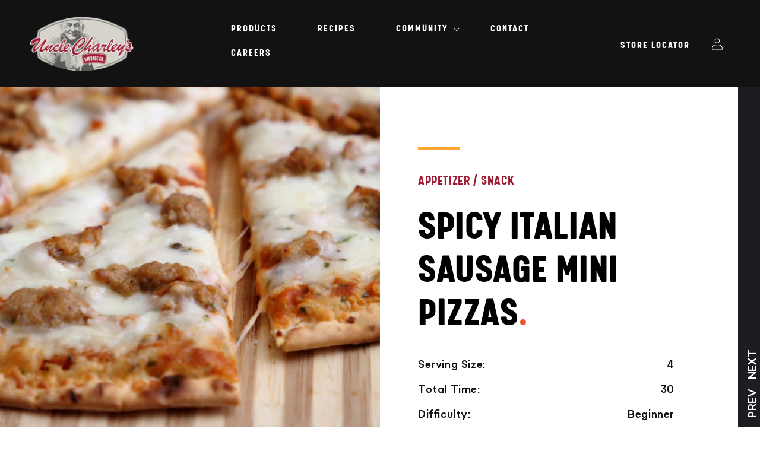

--- FILE ---
content_type: text/html; charset=utf-8
request_url: https://unclecharleys.com/blogs/recipes/spicy-italian-sausage-mini-pizzas
body_size: 17099
content:
<!doctype html>
<html class="no-js" lang="en">
  <head>
    <meta charset="utf-8">
    <meta http-equiv="X-UA-Compatible" content="IE=edge">
    <meta name="viewport" content="width=device-width,initial-scale=1">
    <meta name="theme-color" content="">
    <link rel="canonical" href="https://unclecharleys.com/blogs/recipes/spicy-italian-sausage-mini-pizzas">
    <link rel="preconnect" href="https://cdn.shopify.com" crossorigin><link rel="icon" type="image/png" href="//unclecharleys.com/cdn/shop/files/logo.png?crop=center&height=32&v=1649663155&width=32"><link rel="preconnect" href="https://fonts.shopifycdn.com" crossorigin><title>
      SPICY ITALIAN SAUSAGE MINI PIZZAS
 &ndash; Uncle Charley&#39;s</title>

    
      <meta name="description" content="Serving Size:4 Total Time:30 Difficulty:Beginner INGREDIENTS. 1 packageUncle Charley&#39;s Spicy Italian Sausage, crumbled 1 jarPizza Sauce 1 packageMini bagels or English Muffins Chopped Onion mushrooms, cut in half Green bell pepper Shredded Mozzarella Cheese crushed red pepper INSTRUCTIONS. Brown the crumbled spicy Ital">
    

    

<meta property="og:site_name" content="Uncle Charley&#39;s">
<meta property="og:url" content="https://unclecharleys.com/blogs/recipes/spicy-italian-sausage-mini-pizzas">
<meta property="og:title" content="SPICY ITALIAN SAUSAGE MINI PIZZAS">
<meta property="og:type" content="article">
<meta property="og:description" content="Serving Size:4 Total Time:30 Difficulty:Beginner INGREDIENTS. 1 packageUncle Charley&#39;s Spicy Italian Sausage, crumbled 1 jarPizza Sauce 1 packageMini bagels or English Muffins Chopped Onion mushrooms, cut in half Green bell pepper Shredded Mozzarella Cheese crushed red pepper INSTRUCTIONS. Brown the crumbled spicy Ital"><meta property="og:image" content="http://unclecharleys.com/cdn/shop/articles/Spicy-Italian-Sausage-Mini-Pizzas.jpg?v=1651756785">
  <meta property="og:image:secure_url" content="https://unclecharleys.com/cdn/shop/articles/Spicy-Italian-Sausage-Mini-Pizzas.jpg?v=1651756785">
  <meta property="og:image:width" content="1000">
  <meta property="og:image:height" content="667"><meta name="twitter:card" content="summary_large_image">
<meta name="twitter:title" content="SPICY ITALIAN SAUSAGE MINI PIZZAS">
<meta name="twitter:description" content="Serving Size:4 Total Time:30 Difficulty:Beginner INGREDIENTS. 1 packageUncle Charley&#39;s Spicy Italian Sausage, crumbled 1 jarPizza Sauce 1 packageMini bagels or English Muffins Chopped Onion mushrooms, cut in half Green bell pepper Shredded Mozzarella Cheese crushed red pepper INSTRUCTIONS. Brown the crumbled spicy Ital">


    <script src="//unclecharleys.com/cdn/shop/t/1/assets/swiper.js?v=32172172898449040931649907864" defer="defer"></script>
    <script src="//unclecharleys.com/cdn/shop/t/1/assets/global.js?v=152658148830932886311651049590" defer="defer"></script>

    <script>window.performance && window.performance.mark && window.performance.mark('shopify.content_for_header.start');</script><meta id="shopify-digital-wallet" name="shopify-digital-wallet" content="/58213302404/digital_wallets/dialog">
<link rel="alternate" type="application/atom+xml" title="Feed" href="/blogs/recipes.atom" />
<script async="async" src="/checkouts/internal/preloads.js?locale=en-US"></script>
<script id="shopify-features" type="application/json">{"accessToken":"184777333d813c9cbe90e7ecb8d4bfd0","betas":["rich-media-storefront-analytics"],"domain":"unclecharleys.com","predictiveSearch":true,"shopId":58213302404,"locale":"en"}</script>
<script>var Shopify = Shopify || {};
Shopify.shop = "unclecharleys.myshopify.com";
Shopify.locale = "en";
Shopify.currency = {"active":"USD","rate":"1.0"};
Shopify.country = "US";
Shopify.theme = {"name":"Dawn","id":124423307396,"schema_name":"Dawn","schema_version":"4.0.0","theme_store_id":887,"role":"main"};
Shopify.theme.handle = "null";
Shopify.theme.style = {"id":null,"handle":null};
Shopify.cdnHost = "unclecharleys.com/cdn";
Shopify.routes = Shopify.routes || {};
Shopify.routes.root = "/";</script>
<script type="module">!function(o){(o.Shopify=o.Shopify||{}).modules=!0}(window);</script>
<script>!function(o){function n(){var o=[];function n(){o.push(Array.prototype.slice.apply(arguments))}return n.q=o,n}var t=o.Shopify=o.Shopify||{};t.loadFeatures=n(),t.autoloadFeatures=n()}(window);</script>
<script id="shop-js-analytics" type="application/json">{"pageType":"article"}</script>
<script defer="defer" async type="module" src="//unclecharleys.com/cdn/shopifycloud/shop-js/modules/v2/client.init-shop-cart-sync_BApSsMSl.en.esm.js"></script>
<script defer="defer" async type="module" src="//unclecharleys.com/cdn/shopifycloud/shop-js/modules/v2/chunk.common_CBoos6YZ.esm.js"></script>
<script type="module">
  await import("//unclecharleys.com/cdn/shopifycloud/shop-js/modules/v2/client.init-shop-cart-sync_BApSsMSl.en.esm.js");
await import("//unclecharleys.com/cdn/shopifycloud/shop-js/modules/v2/chunk.common_CBoos6YZ.esm.js");

  window.Shopify.SignInWithShop?.initShopCartSync?.({"fedCMEnabled":true,"windoidEnabled":true});

</script>
<script id="__st">var __st={"a":58213302404,"offset":-18000,"reqid":"2965ad90-92b1-4adc-9720-c0aac013b82d-1768936063","pageurl":"unclecharleys.com\/blogs\/recipes\/spicy-italian-sausage-mini-pizzas","s":"articles-556199739524","u":"c94bc68300db","p":"article","rtyp":"article","rid":556199739524};</script>
<script>window.ShopifyPaypalV4VisibilityTracking = true;</script>
<script id="captcha-bootstrap">!function(){'use strict';const t='contact',e='account',n='new_comment',o=[[t,t],['blogs',n],['comments',n],[t,'customer']],c=[[e,'customer_login'],[e,'guest_login'],[e,'recover_customer_password'],[e,'create_customer']],r=t=>t.map((([t,e])=>`form[action*='/${t}']:not([data-nocaptcha='true']) input[name='form_type'][value='${e}']`)).join(','),a=t=>()=>t?[...document.querySelectorAll(t)].map((t=>t.form)):[];function s(){const t=[...o],e=r(t);return a(e)}const i='password',u='form_key',d=['recaptcha-v3-token','g-recaptcha-response','h-captcha-response',i],f=()=>{try{return window.sessionStorage}catch{return}},m='__shopify_v',_=t=>t.elements[u];function p(t,e,n=!1){try{const o=window.sessionStorage,c=JSON.parse(o.getItem(e)),{data:r}=function(t){const{data:e,action:n}=t;return t[m]||n?{data:e,action:n}:{data:t,action:n}}(c);for(const[e,n]of Object.entries(r))t.elements[e]&&(t.elements[e].value=n);n&&o.removeItem(e)}catch(o){console.error('form repopulation failed',{error:o})}}const l='form_type',E='cptcha';function T(t){t.dataset[E]=!0}const w=window,h=w.document,L='Shopify',v='ce_forms',y='captcha';let A=!1;((t,e)=>{const n=(g='f06e6c50-85a8-45c8-87d0-21a2b65856fe',I='https://cdn.shopify.com/shopifycloud/storefront-forms-hcaptcha/ce_storefront_forms_captcha_hcaptcha.v1.5.2.iife.js',D={infoText:'Protected by hCaptcha',privacyText:'Privacy',termsText:'Terms'},(t,e,n)=>{const o=w[L][v],c=o.bindForm;if(c)return c(t,g,e,D).then(n);var r;o.q.push([[t,g,e,D],n]),r=I,A||(h.body.append(Object.assign(h.createElement('script'),{id:'captcha-provider',async:!0,src:r})),A=!0)});var g,I,D;w[L]=w[L]||{},w[L][v]=w[L][v]||{},w[L][v].q=[],w[L][y]=w[L][y]||{},w[L][y].protect=function(t,e){n(t,void 0,e),T(t)},Object.freeze(w[L][y]),function(t,e,n,w,h,L){const[v,y,A,g]=function(t,e,n){const i=e?o:[],u=t?c:[],d=[...i,...u],f=r(d),m=r(i),_=r(d.filter((([t,e])=>n.includes(e))));return[a(f),a(m),a(_),s()]}(w,h,L),I=t=>{const e=t.target;return e instanceof HTMLFormElement?e:e&&e.form},D=t=>v().includes(t);t.addEventListener('submit',(t=>{const e=I(t);if(!e)return;const n=D(e)&&!e.dataset.hcaptchaBound&&!e.dataset.recaptchaBound,o=_(e),c=g().includes(e)&&(!o||!o.value);(n||c)&&t.preventDefault(),c&&!n&&(function(t){try{if(!f())return;!function(t){const e=f();if(!e)return;const n=_(t);if(!n)return;const o=n.value;o&&e.removeItem(o)}(t);const e=Array.from(Array(32),(()=>Math.random().toString(36)[2])).join('');!function(t,e){_(t)||t.append(Object.assign(document.createElement('input'),{type:'hidden',name:u})),t.elements[u].value=e}(t,e),function(t,e){const n=f();if(!n)return;const o=[...t.querySelectorAll(`input[type='${i}']`)].map((({name:t})=>t)),c=[...d,...o],r={};for(const[a,s]of new FormData(t).entries())c.includes(a)||(r[a]=s);n.setItem(e,JSON.stringify({[m]:1,action:t.action,data:r}))}(t,e)}catch(e){console.error('failed to persist form',e)}}(e),e.submit())}));const S=(t,e)=>{t&&!t.dataset[E]&&(n(t,e.some((e=>e===t))),T(t))};for(const o of['focusin','change'])t.addEventListener(o,(t=>{const e=I(t);D(e)&&S(e,y())}));const B=e.get('form_key'),M=e.get(l),P=B&&M;t.addEventListener('DOMContentLoaded',(()=>{const t=y();if(P)for(const e of t)e.elements[l].value===M&&p(e,B);[...new Set([...A(),...v().filter((t=>'true'===t.dataset.shopifyCaptcha))])].forEach((e=>S(e,t)))}))}(h,new URLSearchParams(w.location.search),n,t,e,['guest_login'])})(!0,!0)}();</script>
<script integrity="sha256-4kQ18oKyAcykRKYeNunJcIwy7WH5gtpwJnB7kiuLZ1E=" data-source-attribution="shopify.loadfeatures" defer="defer" src="//unclecharleys.com/cdn/shopifycloud/storefront/assets/storefront/load_feature-a0a9edcb.js" crossorigin="anonymous"></script>
<script data-source-attribution="shopify.dynamic_checkout.dynamic.init">var Shopify=Shopify||{};Shopify.PaymentButton=Shopify.PaymentButton||{isStorefrontPortableWallets:!0,init:function(){window.Shopify.PaymentButton.init=function(){};var t=document.createElement("script");t.src="https://unclecharleys.com/cdn/shopifycloud/portable-wallets/latest/portable-wallets.en.js",t.type="module",document.head.appendChild(t)}};
</script>
<script data-source-attribution="shopify.dynamic_checkout.buyer_consent">
  function portableWalletsHideBuyerConsent(e){var t=document.getElementById("shopify-buyer-consent"),n=document.getElementById("shopify-subscription-policy-button");t&&n&&(t.classList.add("hidden"),t.setAttribute("aria-hidden","true"),n.removeEventListener("click",e))}function portableWalletsShowBuyerConsent(e){var t=document.getElementById("shopify-buyer-consent"),n=document.getElementById("shopify-subscription-policy-button");t&&n&&(t.classList.remove("hidden"),t.removeAttribute("aria-hidden"),n.addEventListener("click",e))}window.Shopify?.PaymentButton&&(window.Shopify.PaymentButton.hideBuyerConsent=portableWalletsHideBuyerConsent,window.Shopify.PaymentButton.showBuyerConsent=portableWalletsShowBuyerConsent);
</script>
<script data-source-attribution="shopify.dynamic_checkout.cart.bootstrap">document.addEventListener("DOMContentLoaded",(function(){function t(){return document.querySelector("shopify-accelerated-checkout-cart, shopify-accelerated-checkout")}if(t())Shopify.PaymentButton.init();else{new MutationObserver((function(e,n){t()&&(Shopify.PaymentButton.init(),n.disconnect())})).observe(document.body,{childList:!0,subtree:!0})}}));
</script>
<script id="sections-script" data-sections="header,footer" defer="defer" src="//unclecharleys.com/cdn/shop/t/1/compiled_assets/scripts.js?v=3214"></script>
<script>window.performance && window.performance.mark && window.performance.mark('shopify.content_for_header.end');</script>


    <style data-shopify>
          @font-face {
          font-family: 'Calps';
          src: url(//unclecharleys.com/cdn/shop/files/Calps-Bold.eot?v=15704244826446894458);
          src: url(//unclecharleys.com/cdn/shop/files/Calps-Bold.eot?%23iefix&v=3214) format('embedded-opentype'),
              url(//unclecharleys.com/cdn/shop/files/Calps-Bold.woff2?v=17327842707430521664) format('woff2'),
              url(//unclecharleys.com/cdn/shop/files/Calps-Bold.woff?v=8412487712702873286) format('woff'),
              url(//unclecharleys.com/cdn/shop/files/Calps-Bold.ttf?v=14173320946024475329) format('truetype'),
              url(//unclecharleys.com/cdn/shop/files/Calps-Bold.svg%23Calps-Bold?v=3214) format('svg');
          font-weight: bold;
          font-style: normal;
          font-display: swap;
      }
              @font-face {
          font-family: 'Calps';
          src: url(//unclecharleys.com/cdn/shop/files/Calps-Black.eot?v=12324578310858783167);
          src: url(//unclecharleys.com/cdn/shop/files/Calps-Black.eot?%23iefix&v=3214) format('embedded-opentype'),
              url(//unclecharleys.com/cdn/shop/files/Calps-Black.woff2?v=10892628885330887873) format('woff2'),
              url(//unclecharleys.com/cdn/shop/files/Calps-Black.woff?v=14568785410504376880) format('woff'),
              url(//unclecharleys.com/cdn/shop/files/Calps-Black.ttf?v=2423081629153452262) format('truetype'),
              url(//unclecharleys.com/cdn/shop/files/Calps-Black.svg%23Calps-Black?v=3214) format('svg');
          font-weight: 900;
          font-style: normal;
          font-display: swap;
      }

      @font-face {
          font-family: 'Sonny Cond';
          src: url(//unclecharleys.com/cdn/shop/files/SonnyCond-Regular.eot?v=9949075637116598153);
          src: url(//unclecharleys.com/cdn/shop/files/SonnyCond-Regular.eot?%23iefix&v=3214) format('embedded-opentype'),
              url(//unclecharleys.com/cdn/shop/files/SonnyCond-Regular.woff2?v=15656763900417369222) format('woff2'),
              url(//unclecharleys.com/cdn/shop/files/SonnyCond-Regular.woff?v=9887872229342600273) format('woff'),
              url(//unclecharleys.com/cdn/shop/files/SonnyCond-Regular.ttf?v=14665489457041456330) format('truetype'),
              url(//unclecharleys.com/cdn/shop/files/SonnyCond-Regular.svg%23SonnyCond-Regular?v=3214) format('svg');
          font-weight: normal;
          font-style: normal;
          font-display: swap;
      }

            @font-face {
  font-family: Assistant;
  font-weight: 400;
  font-style: normal;
  font-display: swap;
  src: url("//unclecharleys.com/cdn/fonts/assistant/assistant_n4.9120912a469cad1cc292572851508ca49d12e768.woff2") format("woff2"),
       url("//unclecharleys.com/cdn/fonts/assistant/assistant_n4.6e9875ce64e0fefcd3f4446b7ec9036b3ddd2985.woff") format("woff");
}

            @font-face {
  font-family: Assistant;
  font-weight: 700;
  font-style: normal;
  font-display: swap;
  src: url("//unclecharleys.com/cdn/fonts/assistant/assistant_n7.bf44452348ec8b8efa3aa3068825305886b1c83c.woff2") format("woff2"),
       url("//unclecharleys.com/cdn/fonts/assistant/assistant_n7.0c887fee83f6b3bda822f1150b912c72da0f7b64.woff") format("woff");
}

            
            
            @font-face {
  font-family: Assistant;
  font-weight: 400;
  font-style: normal;
  font-display: swap;
  src: url("//unclecharleys.com/cdn/fonts/assistant/assistant_n4.9120912a469cad1cc292572851508ca49d12e768.woff2") format("woff2"),
       url("//unclecharleys.com/cdn/fonts/assistant/assistant_n4.6e9875ce64e0fefcd3f4446b7ec9036b3ddd2985.woff") format("woff");
}


            :root {
              --font-body-family:   'Sonny Cond';
              --font-body-style: normal;
              --font-body-weight: normal;

              --font-heading-family:  'Calps';
              --font-heading-style: normal;
              --font-heading-weight:  bold;

              --font-body-scale: 1.0;
              --font-heading-scale: 1.0;

              --color-base-text: 18, 18, 18;
              --color-shadow: 18, 18, 18;
              --color-base-background-1: 255, 255, 255;
              --color-base-background-2: 63, 63, 63;
              --color-base-solid-button-labels: 255, 255, 255;
              --color-base-outline-button-labels: 18, 18, 18;
              --color-base-accent-1: 18, 18, 18;
              --color-base-accent-2: 28, 29, 32;
              --payment-terms-background-color: #ffffff;

              --gradient-base-background-1: #ffffff;
              --gradient-base-background-2: #3f3f3f;
              --gradient-base-accent-1: #121212;
              --gradient-base-accent-2: #1c1d20;

              --media-padding: px;
              --media-border-opacity: 0.05;
              --media-border-width: 0px;
              --media-radius: 0px;
              --media-shadow-opacity: 0.0;
              --media-shadow-horizontal-offset: 0px;
              --media-shadow-vertical-offset: 4px;
              --media-shadow-blur-radius: 5px;

              --page-width: 100%;
              --page-width-margin: 0rem;

              --card-image-padding: 0.0rem;
              --card-corner-radius: 0.0rem;
              --card-text-alignment: left;
              --card-border-width: 0.0rem;
              --card-border-opacity: 0.1;
              --card-shadow-opacity: 0.0;
              --card-shadow-horizontal-offset: 0.0rem;
              --card-shadow-vertical-offset: 0.4rem;
              --card-shadow-blur-radius: 0.5rem;

          	--color-white: #fff;
          	--color-black: #000;
          	--button-primary: #EE5535;
          	--color-red: #ED5434;
              --color-green: #92C741;
              --color-orange: #FFA630;


              --badge-corner-radius: 4.0rem;

              --popup-border-width: 1px;
              --popup-border-opacity: 0.1;
              --popup-corner-radius: 0px;
              --popup-shadow-opacity: 0.0;
              --popup-shadow-horizontal-offset: 0px;
              --popup-shadow-vertical-offset: 4px;
              --popup-shadow-blur-radius: 5px;

              --drawer-border-width: 1px;
              --drawer-border-opacity: 0.1;
              --drawer-shadow-opacity: 0.0;
              --drawer-shadow-horizontal-offset: 0px;
              --drawer-shadow-vertical-offset: 4px;
              --drawer-shadow-blur-radius: 5px;

              --spacing-sections-desktop: 0px;
              --spacing-sections-mobile: 0px;

              --grid-desktop-vertical-spacing: 8px;
              --grid-desktop-horizontal-spacing: 8px;
              --grid-mobile-vertical-spacing: 4px;
              --grid-mobile-horizontal-spacing: 4px;

              --text-boxes-border-opacity: 0.1;
              --text-boxes-border-width: 0px;
              --text-boxes-radius: 0px;
              --text-boxes-shadow-opacity: 0.0;
              --text-boxes-shadow-horizontal-offset: 0px;
              --text-boxes-shadow-vertical-offset: 4px;
              --text-boxes-shadow-blur-radius: 5px;

              --buttons-radius: 0px;
              --buttons-radius-outset: 0px;
              --buttons-border-width: 0px;
              --buttons-border-opacity: 1.0;
              --buttons-shadow-opacity: 0.0;
              --buttons-shadow-horizontal-offset: 0px;
              --buttons-shadow-vertical-offset: 4px;
              --buttons-shadow-blur-radius: 5px;
              --buttons-border-offset: 0px;

              --inputs-radius: 0px;
              --inputs-border-width: 0px;
              --inputs-border-opacity: 0.55;
              --inputs-shadow-opacity: 0.0;
              --inputs-shadow-horizontal-offset: 0px;
              --inputs-margin-offset: 0px;
              --inputs-shadow-vertical-offset: 4px;
              --inputs-shadow-blur-radius: 5px;
              --inputs-radius-outset: 0px;

              --variant-pills-radius: 40px;
              --variant-pills-border-width: 0px;
              --variant-pills-border-opacity: 0.55;
              --variant-pills-shadow-opacity: 0.0;
              --variant-pills-shadow-horizontal-offset: 0px;
              --variant-pills-shadow-vertical-offset: 4px;
              --variant-pills-shadow-blur-radius: 5px;
            }

            *,
            *::before,
            *::after {
              box-sizing: inherit;
            }

            html {
              box-sizing: border-box;
              font-size: calc(var(--font-body-scale) * 62.5%);
              height: 100%;
            }

            body {
              display: grid;
              grid-template-rows: auto auto 1fr auto;
              grid-template-columns: 100%;
              min-height: 100%;
              margin: 0;
              font-size: 1.5rem;
              letter-spacing: 0.06rem;
              line-height: calc(1 + 0.8 / var(--font-body-scale));
              font-family: var(--font-body-family);
              font-style: var(--font-body-style);
              font-weight: var(--font-body-weight);
            }

            @media screen and (min-width: 750px) {
              body {
                font-size: 1.8rem;
              }
            }
    </style>

    <link href="//unclecharleys.com/cdn/shop/t/1/assets/swiper.css?v=182561877862240000381649907838" rel="stylesheet" type="text/css" media="all" />
    <link href="//unclecharleys.com/cdn/shop/t/1/assets/base.css?v=173654779620427935471651055557" rel="stylesheet" type="text/css" media="all" />

    <link href="//unclecharleys.com/cdn/shop/t/1/assets/custom.css?v=111603181540343972631650250626" rel="stylesheet" type="text/css" media="all" />
<link rel="preload" as="font" href="//unclecharleys.com/cdn/fonts/assistant/assistant_n4.9120912a469cad1cc292572851508ca49d12e768.woff2" type="font/woff2" crossorigin><link rel="preload" as="font" href="//unclecharleys.com/cdn/fonts/assistant/assistant_n4.9120912a469cad1cc292572851508ca49d12e768.woff2" type="font/woff2" crossorigin><link
        rel="stylesheet"
        href="//unclecharleys.com/cdn/shop/t/1/assets/component-predictive-search.css?v=165644661289088488651649653847"
        media="print"
        onload="this.media='all'"
      ><script>
      document.documentElement.className = document.documentElement.className.replace('no-js', 'js');
      if (Shopify.designMode) {
        document.documentElement.classList.add('shopify-design-mode');
      }
    </script>

    <!-- Clicky -->
    <script async data-id="101476826" src="//static.getclicky.com/js"></script>
  <link href="https://monorail-edge.shopifysvc.com" rel="dns-prefetch">
<script>(function(){if ("sendBeacon" in navigator && "performance" in window) {try {var session_token_from_headers = performance.getEntriesByType('navigation')[0].serverTiming.find(x => x.name == '_s').description;} catch {var session_token_from_headers = undefined;}var session_cookie_matches = document.cookie.match(/_shopify_s=([^;]*)/);var session_token_from_cookie = session_cookie_matches && session_cookie_matches.length === 2 ? session_cookie_matches[1] : "";var session_token = session_token_from_headers || session_token_from_cookie || "";function handle_abandonment_event(e) {var entries = performance.getEntries().filter(function(entry) {return /monorail-edge.shopifysvc.com/.test(entry.name);});if (!window.abandonment_tracked && entries.length === 0) {window.abandonment_tracked = true;var currentMs = Date.now();var navigation_start = performance.timing.navigationStart;var payload = {shop_id: 58213302404,url: window.location.href,navigation_start,duration: currentMs - navigation_start,session_token,page_type: "article"};window.navigator.sendBeacon("https://monorail-edge.shopifysvc.com/v1/produce", JSON.stringify({schema_id: "online_store_buyer_site_abandonment/1.1",payload: payload,metadata: {event_created_at_ms: currentMs,event_sent_at_ms: currentMs}}));}}window.addEventListener('pagehide', handle_abandonment_event);}}());</script>
<script id="web-pixels-manager-setup">(function e(e,d,r,n,o){if(void 0===o&&(o={}),!Boolean(null===(a=null===(i=window.Shopify)||void 0===i?void 0:i.analytics)||void 0===a?void 0:a.replayQueue)){var i,a;window.Shopify=window.Shopify||{};var t=window.Shopify;t.analytics=t.analytics||{};var s=t.analytics;s.replayQueue=[],s.publish=function(e,d,r){return s.replayQueue.push([e,d,r]),!0};try{self.performance.mark("wpm:start")}catch(e){}var l=function(){var e={modern:/Edge?\/(1{2}[4-9]|1[2-9]\d|[2-9]\d{2}|\d{4,})\.\d+(\.\d+|)|Firefox\/(1{2}[4-9]|1[2-9]\d|[2-9]\d{2}|\d{4,})\.\d+(\.\d+|)|Chrom(ium|e)\/(9{2}|\d{3,})\.\d+(\.\d+|)|(Maci|X1{2}).+ Version\/(15\.\d+|(1[6-9]|[2-9]\d|\d{3,})\.\d+)([,.]\d+|)( \(\w+\)|)( Mobile\/\w+|) Safari\/|Chrome.+OPR\/(9{2}|\d{3,})\.\d+\.\d+|(CPU[ +]OS|iPhone[ +]OS|CPU[ +]iPhone|CPU IPhone OS|CPU iPad OS)[ +]+(15[._]\d+|(1[6-9]|[2-9]\d|\d{3,})[._]\d+)([._]\d+|)|Android:?[ /-](13[3-9]|1[4-9]\d|[2-9]\d{2}|\d{4,})(\.\d+|)(\.\d+|)|Android.+Firefox\/(13[5-9]|1[4-9]\d|[2-9]\d{2}|\d{4,})\.\d+(\.\d+|)|Android.+Chrom(ium|e)\/(13[3-9]|1[4-9]\d|[2-9]\d{2}|\d{4,})\.\d+(\.\d+|)|SamsungBrowser\/([2-9]\d|\d{3,})\.\d+/,legacy:/Edge?\/(1[6-9]|[2-9]\d|\d{3,})\.\d+(\.\d+|)|Firefox\/(5[4-9]|[6-9]\d|\d{3,})\.\d+(\.\d+|)|Chrom(ium|e)\/(5[1-9]|[6-9]\d|\d{3,})\.\d+(\.\d+|)([\d.]+$|.*Safari\/(?![\d.]+ Edge\/[\d.]+$))|(Maci|X1{2}).+ Version\/(10\.\d+|(1[1-9]|[2-9]\d|\d{3,})\.\d+)([,.]\d+|)( \(\w+\)|)( Mobile\/\w+|) Safari\/|Chrome.+OPR\/(3[89]|[4-9]\d|\d{3,})\.\d+\.\d+|(CPU[ +]OS|iPhone[ +]OS|CPU[ +]iPhone|CPU IPhone OS|CPU iPad OS)[ +]+(10[._]\d+|(1[1-9]|[2-9]\d|\d{3,})[._]\d+)([._]\d+|)|Android:?[ /-](13[3-9]|1[4-9]\d|[2-9]\d{2}|\d{4,})(\.\d+|)(\.\d+|)|Mobile Safari.+OPR\/([89]\d|\d{3,})\.\d+\.\d+|Android.+Firefox\/(13[5-9]|1[4-9]\d|[2-9]\d{2}|\d{4,})\.\d+(\.\d+|)|Android.+Chrom(ium|e)\/(13[3-9]|1[4-9]\d|[2-9]\d{2}|\d{4,})\.\d+(\.\d+|)|Android.+(UC? ?Browser|UCWEB|U3)[ /]?(15\.([5-9]|\d{2,})|(1[6-9]|[2-9]\d|\d{3,})\.\d+)\.\d+|SamsungBrowser\/(5\.\d+|([6-9]|\d{2,})\.\d+)|Android.+MQ{2}Browser\/(14(\.(9|\d{2,})|)|(1[5-9]|[2-9]\d|\d{3,})(\.\d+|))(\.\d+|)|K[Aa][Ii]OS\/(3\.\d+|([4-9]|\d{2,})\.\d+)(\.\d+|)/},d=e.modern,r=e.legacy,n=navigator.userAgent;return n.match(d)?"modern":n.match(r)?"legacy":"unknown"}(),u="modern"===l?"modern":"legacy",c=(null!=n?n:{modern:"",legacy:""})[u],f=function(e){return[e.baseUrl,"/wpm","/b",e.hashVersion,"modern"===e.buildTarget?"m":"l",".js"].join("")}({baseUrl:d,hashVersion:r,buildTarget:u}),m=function(e){var d=e.version,r=e.bundleTarget,n=e.surface,o=e.pageUrl,i=e.monorailEndpoint;return{emit:function(e){var a=e.status,t=e.errorMsg,s=(new Date).getTime(),l=JSON.stringify({metadata:{event_sent_at_ms:s},events:[{schema_id:"web_pixels_manager_load/3.1",payload:{version:d,bundle_target:r,page_url:o,status:a,surface:n,error_msg:t},metadata:{event_created_at_ms:s}}]});if(!i)return console&&console.warn&&console.warn("[Web Pixels Manager] No Monorail endpoint provided, skipping logging."),!1;try{return self.navigator.sendBeacon.bind(self.navigator)(i,l)}catch(e){}var u=new XMLHttpRequest;try{return u.open("POST",i,!0),u.setRequestHeader("Content-Type","text/plain"),u.send(l),!0}catch(e){return console&&console.warn&&console.warn("[Web Pixels Manager] Got an unhandled error while logging to Monorail."),!1}}}}({version:r,bundleTarget:l,surface:e.surface,pageUrl:self.location.href,monorailEndpoint:e.monorailEndpoint});try{o.browserTarget=l,function(e){var d=e.src,r=e.async,n=void 0===r||r,o=e.onload,i=e.onerror,a=e.sri,t=e.scriptDataAttributes,s=void 0===t?{}:t,l=document.createElement("script"),u=document.querySelector("head"),c=document.querySelector("body");if(l.async=n,l.src=d,a&&(l.integrity=a,l.crossOrigin="anonymous"),s)for(var f in s)if(Object.prototype.hasOwnProperty.call(s,f))try{l.dataset[f]=s[f]}catch(e){}if(o&&l.addEventListener("load",o),i&&l.addEventListener("error",i),u)u.appendChild(l);else{if(!c)throw new Error("Did not find a head or body element to append the script");c.appendChild(l)}}({src:f,async:!0,onload:function(){if(!function(){var e,d;return Boolean(null===(d=null===(e=window.Shopify)||void 0===e?void 0:e.analytics)||void 0===d?void 0:d.initialized)}()){var d=window.webPixelsManager.init(e)||void 0;if(d){var r=window.Shopify.analytics;r.replayQueue.forEach((function(e){var r=e[0],n=e[1],o=e[2];d.publishCustomEvent(r,n,o)})),r.replayQueue=[],r.publish=d.publishCustomEvent,r.visitor=d.visitor,r.initialized=!0}}},onerror:function(){return m.emit({status:"failed",errorMsg:"".concat(f," has failed to load")})},sri:function(e){var d=/^sha384-[A-Za-z0-9+/=]+$/;return"string"==typeof e&&d.test(e)}(c)?c:"",scriptDataAttributes:o}),m.emit({status:"loading"})}catch(e){m.emit({status:"failed",errorMsg:(null==e?void 0:e.message)||"Unknown error"})}}})({shopId: 58213302404,storefrontBaseUrl: "https://unclecharleys.com",extensionsBaseUrl: "https://extensions.shopifycdn.com/cdn/shopifycloud/web-pixels-manager",monorailEndpoint: "https://monorail-edge.shopifysvc.com/unstable/produce_batch",surface: "storefront-renderer",enabledBetaFlags: ["2dca8a86"],webPixelsConfigList: [{"id":"shopify-app-pixel","configuration":"{}","eventPayloadVersion":"v1","runtimeContext":"STRICT","scriptVersion":"0450","apiClientId":"shopify-pixel","type":"APP","privacyPurposes":["ANALYTICS","MARKETING"]},{"id":"shopify-custom-pixel","eventPayloadVersion":"v1","runtimeContext":"LAX","scriptVersion":"0450","apiClientId":"shopify-pixel","type":"CUSTOM","privacyPurposes":["ANALYTICS","MARKETING"]}],isMerchantRequest: false,initData: {"shop":{"name":"Uncle Charley's","paymentSettings":{"currencyCode":"USD"},"myshopifyDomain":"unclecharleys.myshopify.com","countryCode":"US","storefrontUrl":"https:\/\/unclecharleys.com"},"customer":null,"cart":null,"checkout":null,"productVariants":[],"purchasingCompany":null},},"https://unclecharleys.com/cdn","fcfee988w5aeb613cpc8e4bc33m6693e112",{"modern":"","legacy":""},{"shopId":"58213302404","storefrontBaseUrl":"https:\/\/unclecharleys.com","extensionBaseUrl":"https:\/\/extensions.shopifycdn.com\/cdn\/shopifycloud\/web-pixels-manager","surface":"storefront-renderer","enabledBetaFlags":"[\"2dca8a86\"]","isMerchantRequest":"false","hashVersion":"fcfee988w5aeb613cpc8e4bc33m6693e112","publish":"custom","events":"[[\"page_viewed\",{}]]"});</script><script>
  window.ShopifyAnalytics = window.ShopifyAnalytics || {};
  window.ShopifyAnalytics.meta = window.ShopifyAnalytics.meta || {};
  window.ShopifyAnalytics.meta.currency = 'USD';
  var meta = {"page":{"pageType":"article","resourceType":"article","resourceId":556199739524,"requestId":"2965ad90-92b1-4adc-9720-c0aac013b82d-1768936063"}};
  for (var attr in meta) {
    window.ShopifyAnalytics.meta[attr] = meta[attr];
  }
</script>
<script class="analytics">
  (function () {
    var customDocumentWrite = function(content) {
      var jquery = null;

      if (window.jQuery) {
        jquery = window.jQuery;
      } else if (window.Checkout && window.Checkout.$) {
        jquery = window.Checkout.$;
      }

      if (jquery) {
        jquery('body').append(content);
      }
    };

    var hasLoggedConversion = function(token) {
      if (token) {
        return document.cookie.indexOf('loggedConversion=' + token) !== -1;
      }
      return false;
    }

    var setCookieIfConversion = function(token) {
      if (token) {
        var twoMonthsFromNow = new Date(Date.now());
        twoMonthsFromNow.setMonth(twoMonthsFromNow.getMonth() + 2);

        document.cookie = 'loggedConversion=' + token + '; expires=' + twoMonthsFromNow;
      }
    }

    var trekkie = window.ShopifyAnalytics.lib = window.trekkie = window.trekkie || [];
    if (trekkie.integrations) {
      return;
    }
    trekkie.methods = [
      'identify',
      'page',
      'ready',
      'track',
      'trackForm',
      'trackLink'
    ];
    trekkie.factory = function(method) {
      return function() {
        var args = Array.prototype.slice.call(arguments);
        args.unshift(method);
        trekkie.push(args);
        return trekkie;
      };
    };
    for (var i = 0; i < trekkie.methods.length; i++) {
      var key = trekkie.methods[i];
      trekkie[key] = trekkie.factory(key);
    }
    trekkie.load = function(config) {
      trekkie.config = config || {};
      trekkie.config.initialDocumentCookie = document.cookie;
      var first = document.getElementsByTagName('script')[0];
      var script = document.createElement('script');
      script.type = 'text/javascript';
      script.onerror = function(e) {
        var scriptFallback = document.createElement('script');
        scriptFallback.type = 'text/javascript';
        scriptFallback.onerror = function(error) {
                var Monorail = {
      produce: function produce(monorailDomain, schemaId, payload) {
        var currentMs = new Date().getTime();
        var event = {
          schema_id: schemaId,
          payload: payload,
          metadata: {
            event_created_at_ms: currentMs,
            event_sent_at_ms: currentMs
          }
        };
        return Monorail.sendRequest("https://" + monorailDomain + "/v1/produce", JSON.stringify(event));
      },
      sendRequest: function sendRequest(endpointUrl, payload) {
        // Try the sendBeacon API
        if (window && window.navigator && typeof window.navigator.sendBeacon === 'function' && typeof window.Blob === 'function' && !Monorail.isIos12()) {
          var blobData = new window.Blob([payload], {
            type: 'text/plain'
          });

          if (window.navigator.sendBeacon(endpointUrl, blobData)) {
            return true;
          } // sendBeacon was not successful

        } // XHR beacon

        var xhr = new XMLHttpRequest();

        try {
          xhr.open('POST', endpointUrl);
          xhr.setRequestHeader('Content-Type', 'text/plain');
          xhr.send(payload);
        } catch (e) {
          console.log(e);
        }

        return false;
      },
      isIos12: function isIos12() {
        return window.navigator.userAgent.lastIndexOf('iPhone; CPU iPhone OS 12_') !== -1 || window.navigator.userAgent.lastIndexOf('iPad; CPU OS 12_') !== -1;
      }
    };
    Monorail.produce('monorail-edge.shopifysvc.com',
      'trekkie_storefront_load_errors/1.1',
      {shop_id: 58213302404,
      theme_id: 124423307396,
      app_name: "storefront",
      context_url: window.location.href,
      source_url: "//unclecharleys.com/cdn/s/trekkie.storefront.cd680fe47e6c39ca5d5df5f0a32d569bc48c0f27.min.js"});

        };
        scriptFallback.async = true;
        scriptFallback.src = '//unclecharleys.com/cdn/s/trekkie.storefront.cd680fe47e6c39ca5d5df5f0a32d569bc48c0f27.min.js';
        first.parentNode.insertBefore(scriptFallback, first);
      };
      script.async = true;
      script.src = '//unclecharleys.com/cdn/s/trekkie.storefront.cd680fe47e6c39ca5d5df5f0a32d569bc48c0f27.min.js';
      first.parentNode.insertBefore(script, first);
    };
    trekkie.load(
      {"Trekkie":{"appName":"storefront","development":false,"defaultAttributes":{"shopId":58213302404,"isMerchantRequest":null,"themeId":124423307396,"themeCityHash":"1131475121092437967","contentLanguage":"en","currency":"USD","eventMetadataId":"a388ff66-20db-4335-8265-f7b7acb79b99"},"isServerSideCookieWritingEnabled":true,"monorailRegion":"shop_domain","enabledBetaFlags":["65f19447"]},"Session Attribution":{},"S2S":{"facebookCapiEnabled":false,"source":"trekkie-storefront-renderer","apiClientId":580111}}
    );

    var loaded = false;
    trekkie.ready(function() {
      if (loaded) return;
      loaded = true;

      window.ShopifyAnalytics.lib = window.trekkie;

      var originalDocumentWrite = document.write;
      document.write = customDocumentWrite;
      try { window.ShopifyAnalytics.merchantGoogleAnalytics.call(this); } catch(error) {};
      document.write = originalDocumentWrite;

      window.ShopifyAnalytics.lib.page(null,{"pageType":"article","resourceType":"article","resourceId":556199739524,"requestId":"2965ad90-92b1-4adc-9720-c0aac013b82d-1768936063","shopifyEmitted":true});

      var match = window.location.pathname.match(/checkouts\/(.+)\/(thank_you|post_purchase)/)
      var token = match? match[1]: undefined;
      if (!hasLoggedConversion(token)) {
        setCookieIfConversion(token);
        
      }
    });


        var eventsListenerScript = document.createElement('script');
        eventsListenerScript.async = true;
        eventsListenerScript.src = "//unclecharleys.com/cdn/shopifycloud/storefront/assets/shop_events_listener-3da45d37.js";
        document.getElementsByTagName('head')[0].appendChild(eventsListenerScript);

})();</script>
<script
  defer
  src="https://unclecharleys.com/cdn/shopifycloud/perf-kit/shopify-perf-kit-3.0.4.min.js"
  data-application="storefront-renderer"
  data-shop-id="58213302404"
  data-render-region="gcp-us-central1"
  data-page-type="article"
  data-theme-instance-id="124423307396"
  data-theme-name="Dawn"
  data-theme-version="4.0.0"
  data-monorail-region="shop_domain"
  data-resource-timing-sampling-rate="10"
  data-shs="true"
  data-shs-beacon="true"
  data-shs-export-with-fetch="true"
  data-shs-logs-sample-rate="1"
  data-shs-beacon-endpoint="https://unclecharleys.com/api/collect"
></script>
</head>

  <body class="gradient template-article">
    <a class="skip-to-content-link button visually-hidden" href="#MainContent">
      Skip to content
    </a>

    <div id="shopify-section-announcement-bar" class="shopify-section">
</div>
    <div id="shopify-section-header" class="shopify-section section-header"><link rel="stylesheet" href="//unclecharleys.com/cdn/shop/t/1/assets/component-list-menu.css?v=4338314164184408091650344581" media="print" onload="this.media='all'">
<link rel="stylesheet" href="//unclecharleys.com/cdn/shop/t/1/assets/component-search.css?v=96455689198851321781649653840" media="print" onload="this.media='all'">
<link rel="stylesheet" href="//unclecharleys.com/cdn/shop/t/1/assets/component-menu-drawer.css?v=126731818748055994231649653844" media="print" onload="this.media='all'">
<link rel="stylesheet" href="//unclecharleys.com/cdn/shop/t/1/assets/component-cart-notification.css?v=107019900565326663291649653838" media="print" onload="this.media='all'">
<link rel="stylesheet" href="//unclecharleys.com/cdn/shop/t/1/assets/component-cart-items.css?v=35224266443739369591649653867" media="print" onload="this.media='all'"><link rel="stylesheet" href="//unclecharleys.com/cdn/shop/t/1/assets/component-price.css?v=112673864592427438181649653844" media="print" onload="this.media='all'">
  <link rel="stylesheet" href="//unclecharleys.com/cdn/shop/t/1/assets/component-loading-overlay.css?v=167310470843593579841649653871" media="print" onload="this.media='all'"><noscript><link href="//unclecharleys.com/cdn/shop/t/1/assets/component-list-menu.css?v=4338314164184408091650344581" rel="stylesheet" type="text/css" media="all" /></noscript>
<noscript><link href="//unclecharleys.com/cdn/shop/t/1/assets/component-search.css?v=96455689198851321781649653840" rel="stylesheet" type="text/css" media="all" /></noscript>
<noscript><link href="//unclecharleys.com/cdn/shop/t/1/assets/component-menu-drawer.css?v=126731818748055994231649653844" rel="stylesheet" type="text/css" media="all" /></noscript>
<noscript><link href="//unclecharleys.com/cdn/shop/t/1/assets/component-cart-notification.css?v=107019900565326663291649653838" rel="stylesheet" type="text/css" media="all" /></noscript>
<noscript><link href="//unclecharleys.com/cdn/shop/t/1/assets/component-cart-items.css?v=35224266443739369591649653867" rel="stylesheet" type="text/css" media="all" /></noscript>

<style>
  header-drawer {
    justify-self: end;
    margin-left: -1.2rem;
  }

  @media screen and (min-width: 990px) {
    header-drawer {
      display: none;
    }
  }

  .menu-drawer-container {
    display: flex;
  }

  .list-menu {
    list-style: none;
    padding: 0;
    margin: 0;
  }

  .list-menu--inline {
    display: inline-flex;
    flex-wrap: wrap;
  }

  summary.list-menu__item {
    padding-right: 2.7rem;
  }

  .list-menu__item {
    display: flex;
    align-items: center;
    line-height: calc(1 + 0.3 / var(--font-body-scale));
  }

  .list-menu__item--link {
    text-decoration: none;
    padding-bottom: 1rem;
    padding-top: 1rem;
    line-height: calc(1 + 0.8 / var(--font-body-scale));
  }

  @media screen and (min-width: 750px) {
    .list-menu__item--link {
      padding-bottom: 0.5rem;
      padding-top: 0.5rem;
    }
  }
</style><style data-shopify>.section-header {
    margin-bottom: 0px;
  }

  @media screen and (min-width: 750px) {
    .section-header {
      margin-bottom: 0px;
    }
  }</style><script src="//unclecharleys.com/cdn/shop/t/1/assets/details-disclosure.js?v=93827620636443844781649653863" defer="defer"></script>
<script src="//unclecharleys.com/cdn/shop/t/1/assets/details-modal.js?v=4511761896672669691649653862" defer="defer"></script>
<script src="//unclecharleys.com/cdn/shop/t/1/assets/cart-notification.js?v=110464945634282900951649653842" defer="defer"></script>

<svg xmlns="http://www.w3.org/2000/svg" class="hidden">
  <symbol id="icon-search" viewbox="0 0 18 19" fill="none">
    <path fill-rule="evenodd" clip-rule="evenodd" d="M11.03 11.68A5.784 5.784 0 112.85 3.5a5.784 5.784 0 018.18 8.18zm.26 1.12a6.78 6.78 0 11.72-.7l5.4 5.4a.5.5 0 11-.71.7l-5.41-5.4z" fill="currentColor"/>
  </symbol>

  <symbol id="icon-close" class="icon icon-close" fill="none" viewBox="0 0 18 17">
    <path d="M.865 15.978a.5.5 0 00.707.707l7.433-7.431 7.579 7.282a.501.501 0 00.846-.37.5.5 0 00-.153-.351L9.712 8.546l7.417-7.416a.5.5 0 10-.707-.708L8.991 7.853 1.413.573a.5.5 0 10-.693.72l7.563 7.268-7.418 7.417z" fill="currentColor">
  </symbol>
</svg>
<sticky-header class="header-wrapper color-inverse gradient">
  <header class="header header--middle-left page-width header--has-menu"><header-drawer data-breakpoint="tablet">
        <details id="Details-menu-drawer-container" class="menu-drawer-container">
          <summary class="header__icon header__icon--menu header__icon--summary link focus-inset" aria-label="Menu">
            <span>
              <svg xmlns="http://www.w3.org/2000/svg" aria-hidden="true" focusable="false" role="presentation" class="icon icon-hamburger" fill="none" viewBox="0 0 18 16">
  <path d="M1 .5a.5.5 0 100 1h15.71a.5.5 0 000-1H1zM.5 8a.5.5 0 01.5-.5h15.71a.5.5 0 010 1H1A.5.5 0 01.5 8zm0 7a.5.5 0 01.5-.5h15.71a.5.5 0 010 1H1a.5.5 0 01-.5-.5z" fill="currentColor">
</svg>

              <svg xmlns="http://www.w3.org/2000/svg" aria-hidden="true" focusable="false" role="presentation" class="icon icon-close" fill="none" viewBox="0 0 18 17">
  <path d="M.865 15.978a.5.5 0 00.707.707l7.433-7.431 7.579 7.282a.501.501 0 00.846-.37.5.5 0 00-.153-.351L9.712 8.546l7.417-7.416a.5.5 0 10-.707-.708L8.991 7.853 1.413.573a.5.5 0 10-.693.72l7.563 7.268-7.418 7.417z" fill="currentColor">
</svg>

            </span>
          </summary>
          <div id="menu-drawer" class="menu-drawer motion-reduce" tabindex="-1">
            <div class="menu-drawer__inner-container">
              <div class="menu-drawer__navigation-container">
                <nav class="menu-drawer__navigation">
                  <ul class="menu-drawer__menu list-menu" role="list"><li><a href="/collections/all" class="menu-drawer__menu-item list-menu__item link link--text focus-inset">
                            Products
                          </a></li><li><a href="/blogs/recipes" class="menu-drawer__menu-item list-menu__item link link--text focus-inset">
                            Recipes
                          </a></li><li><details id="Details-menu-drawer-menu-item-3">
                            <summary class="menu-drawer__menu-item list-menu__item link link--text focus-inset">
                              Community
                              <svg viewBox="0 0 14 10" fill="none" aria-hidden="true" focusable="false" role="presentation" class="icon icon-arrow" xmlns="http://www.w3.org/2000/svg">
  <path fill-rule="evenodd" clip-rule="evenodd" d="M8.537.808a.5.5 0 01.817-.162l4 4a.5.5 0 010 .708l-4 4a.5.5 0 11-.708-.708L11.793 5.5H1a.5.5 0 010-1h10.793L8.646 1.354a.5.5 0 01-.109-.546z" fill="currentColor">
</svg>

                              <svg aria-hidden="true" focusable="false" role="presentation" class="icon icon-caret" viewBox="0 0 10 6">
  <path fill-rule="evenodd" clip-rule="evenodd" d="M9.354.646a.5.5 0 00-.708 0L5 4.293 1.354.646a.5.5 0 00-.708.708l4 4a.5.5 0 00.708 0l4-4a.5.5 0 000-.708z" fill="currentColor">
</svg>

                            </summary>
                            <div id="link-Community" class="menu-drawer__submenu motion-reduce" tabindex="-1">
                              <div class="menu-drawer__inner-submenu">
                                <button class="menu-drawer__close-button link link--text focus-inset" aria-expanded="true">
                                  <svg viewBox="0 0 14 10" fill="none" aria-hidden="true" focusable="false" role="presentation" class="icon icon-arrow" xmlns="http://www.w3.org/2000/svg">
  <path fill-rule="evenodd" clip-rule="evenodd" d="M8.537.808a.5.5 0 01.817-.162l4 4a.5.5 0 010 .708l-4 4a.5.5 0 11-.708-.708L11.793 5.5H1a.5.5 0 010-1h10.793L8.646 1.354a.5.5 0 01-.109-.546z" fill="currentColor">
</svg>

                                  Community
                                </button>
                                <ul class="menu-drawer__menu list-menu" role="list" tabindex="-1"><li><a href="/pages/about" class="menu-drawer__menu-item link link--text list-menu__item focus-inset">
                                          About
                                        </a></li><li><a href="/blogs/news" class="menu-drawer__menu-item link link--text list-menu__item focus-inset">
                                          Blog
                                        </a></li></ul>
                              </div>
                            </div>
                          </details></li><li><a href="/pages/contact" class="menu-drawer__menu-item list-menu__item link link--text focus-inset">
                            Contact
                          </a></li><li><a href="https://boards.greenhouse.io/villagegourmet" class="menu-drawer__menu-item list-menu__item link link--text focus-inset">
                            Careers
                          </a></li></ul>
                </nav>
                <div class="menu-drawer__utility-links"><a href="https://shopify.com/58213302404/account?locale=en&region_country=US" class="menu-drawer__account link focus-inset h5">
                      <svg xmlns="http://www.w3.org/2000/svg" aria-hidden="true" focusable="false" role="presentation" class="icon icon-account" fill="none" viewBox="0 0 18 19">
  <path fill-rule="evenodd" clip-rule="evenodd" d="M6 4.5a3 3 0 116 0 3 3 0 01-6 0zm3-4a4 4 0 100 8 4 4 0 000-8zm5.58 12.15c1.12.82 1.83 2.24 1.91 4.85H1.51c.08-2.6.79-4.03 1.9-4.85C4.66 11.75 6.5 11.5 9 11.5s4.35.26 5.58 1.15zM9 10.5c-2.5 0-4.65.24-6.17 1.35C1.27 12.98.5 14.93.5 18v.5h17V18c0-3.07-.77-5.02-2.33-6.15-1.52-1.1-3.67-1.35-6.17-1.35z" fill="currentColor">
</svg>

Log in</a><ul class="list list-social list-unstyled" role="list"><li class="list-social__item">
                        <a href="https://facebook.com/shopify" class="list-social__link link"><svg class="icon icon-facebook" height="36.906" viewBox="0 0 36.906 36.906" width="36.906" xmlns="http://www.w3.org/2000/svg"><path d="m18.453 0a18.453 18.453 0 1 0 18.453 18.453 18.453 18.453 0 0 0 -18.453-18.453zm4.872 11.06a9.292 9.292 0 0 0 -2.632.126c-1.229.454-1.259 1.516-1.259 2.529v2.068h3.759l-.549 3.956h-3.21v9.767h-4.245v-9.767h-3.53v-3.956h3.53v-3.356a4.8 4.8 0 0 1 4.366-4.995 14.985 14.985 0 0 1 3.771.309z" fill="#FFA630"></path></svg><span class="visually-hidden">Facebook</span>
                        </a>
                      </li><li class="list-social__item">
                        <a href="http://instagram.com/shopify" class="list-social__link link"><svg class="icon icon-instagram" height="37.106" viewBox="0 0 37.106 37.106" width="37.106" xmlns="http://www.w3.org/2000/svg"><g fill="#FFA630"><path d="m159.645 147.525h-8.517a3.6 3.6 0 0 0 -3.6 3.6v8.516a3.6 3.6 0 0 0 3.6 3.6h8.517a3.6 3.6 0 0 0 3.6-3.6v-8.517a3.6 3.6 0 0 0 -3.6-3.6zm-4.258 12.818a4.956 4.956 0 1 1 4.956-4.956 4.956 4.956 0 0 1 -4.956 4.956zm5.163-8.9a1.179 1.179 0 1 1 1.179-1.179 1.179 1.179 0 0 1 -1.179 1.179z" transform="translate(-136.834 -136.833)"></path><path d="m214.767 211.545a3.222 3.222 0 1 0 3.222 3.222 3.222 3.222 0 0 0 -3.222-3.222z" transform="translate(-196.214 -196.213)"></path><path d="m18.553 0a18.553 18.553 0 1 0 18.553 18.553 18.553 18.553 0 0 0 -18.553-18.553zm9.663 22.648a5.569 5.569 0 0 1 -5.568 5.568h-8.19a5.569 5.569 0 0 1 -5.568-5.568v-8.19a5.569 5.569 0 0 1 5.568-5.568h8.19a5.569 5.569 0 0 1 5.568 5.568z"></path></g></svg><span class="visually-hidden">Instagram</span>
                        </a>
                      </li></ul>
                </div>
              </div>
            </div>
          </div>
        </details>
      </header-drawer><a href="/" class="header__heading-link link link--text focus-inset"><img srcset="//unclecharleys.com/cdn/shop/files/logo_170x.png?v=1649663155 1x, //unclecharleys.com/cdn/shop/files/logo_170x@2x.png?v=1649663155 2x"
              src="//unclecharleys.com/cdn/shop/files/logo_170x.png?v=1649663155"
              loading="lazy"
              class="header__heading-logo"
              width="175"
              height="92"
              alt="Uncle Charley&#39;s"
            ></a><nav class="header__inline-menu">
        <ul class="list-menu list-menu--inline" role="list"><li><a href="/collections/all" class="header__menu-item header__menu-item list-menu__item link link--text focus-inset">
                  <span>Products</span>
                </a></li><li><a href="/blogs/recipes" class="header__menu-item header__menu-item list-menu__item link link--text focus-inset">
                  <span>Recipes</span>
                </a></li><li><details-disclosure>
                  <details id="Details-HeaderMenu-3">
                    <summary class="header__menu-item list-menu__item link focus-inset">
                      <span>Community</span>
                      <svg aria-hidden="true" focusable="false" role="presentation" class="icon icon-caret" viewBox="0 0 10 6">
  <path fill-rule="evenodd" clip-rule="evenodd" d="M9.354.646a.5.5 0 00-.708 0L5 4.293 1.354.646a.5.5 0 00-.708.708l4 4a.5.5 0 00.708 0l4-4a.5.5 0 000-.708z" fill="currentColor">
</svg>

                    </summary>
                    <ul id="HeaderMenu-MenuList-3" class="header__submenu list-menu list-menu--disclosure caption-large motion-reduce" role="list" tabindex="-1"><li><a href="/pages/about" class="header__menu-item list-menu__item link link--text focus-inset caption-large">
                              About
                            </a></li><li><a href="/blogs/news" class="header__menu-item list-menu__item link link--text focus-inset caption-large">
                              Blog
                            </a></li></ul>
                  </details>
                </details-disclosure></li><li><a href="/pages/contact" class="header__menu-item header__menu-item list-menu__item link link--text focus-inset">
                  <span>Contact</span>
                </a></li><li><a href="https://boards.greenhouse.io/villagegourmet" class="header__menu-item header__menu-item list-menu__item link link--text focus-inset">
                  <span>Careers</span>
                </a></li></ul>
      </nav><div class="header__icons">
      
      <a href="https://unclecharleys.myshopify.com/pages/store-locator" class="store-locator header__menu-item header__menu-item list-menu__item link link--text focus-inset" href="https://unclecharleys.myshopify.com/pages/store-locator">
        <span class="locator">Store Locator</span>
      </a>
      
      <details-modal class="header__search">
        <details>
          <summary class="header__icon hidden header__icon--search header__icon--summary link focus-inset modal__toggle" aria-haspopup="dialog" aria-label="Search">
            <span>
              <svg class="modal__toggle-open icon icon-search" aria-hidden="true" focusable="false" role="presentation">
                <use href="#icon-search">
              </svg>
              <svg class="modal__toggle-close icon icon-close" aria-hidden="true" focusable="false" role="presentation">
                <use href="#icon-close">
              </svg>
            </span>
          </summary>
          <div class="search-modal modal__content" role="dialog" aria-modal="true" aria-label="Search">
            <div class="modal-overlay"></div>
            <div class="search-modal__content search-modal__content-bottom" tabindex="-1"><predictive-search class="search-modal__form" data-loading-text="Loading..."><form action="/search" method="get" role="search" class="search search-modal__form">
                  <div class="field">
                    <input class="search__input field__input"
                      id="Search-In-Modal"
                      type="search"
                      name="q"
                      value=""
                      placeholder="Search"role="combobox"
                        aria-expanded="false"
                        aria-owns="predictive-search-results-list"
                        aria-controls="predictive-search-results-list"
                        aria-haspopup="listbox"
                        aria-autocomplete="list"
                        autocorrect="off"
                        autocomplete="off"
                        autocapitalize="off"
                        spellcheck="false">
                    <label class="field__label" for="Search-In-Modal">Search</label>
                    <input type="hidden" name="options[prefix]" value="last">
                    <button class="search__button field__button" aria-label="Search">
                      <svg class="icon icon-search" aria-hidden="true" focusable="false" role="presentation">
                        <use href="#icon-search">
                      </svg>
                    </button>
                  </div><div class="predictive-search predictive-search--header" tabindex="-1" data-predictive-search>
                      <div class="predictive-search__loading-state">
                        <svg aria-hidden="true" focusable="false" role="presentation" class="spinner" viewBox="0 0 66 66" xmlns="http://www.w3.org/2000/svg">
                          <circle class="path" fill="none" stroke-width="6" cx="33" cy="33" r="30"></circle>
                        </svg>
                      </div>
                    </div>

                    <span class="predictive-search-status visually-hidden" role="status" aria-hidden="true"></span></form></predictive-search><button type="button" class="search-modal__close-button modal__close-button link link--text focus-inset" aria-label="Close">
                <svg class="icon icon-close" aria-hidden="true" focusable="false" role="presentation">
                  <use href="#icon-close">
                </svg>
              </button>
            </div>
          </div>
        </details>
      </details-modal><a href="https://shopify.com/58213302404/account?locale=en&region_country=US" class="header__icon header__icon--account link focus-inset small-hide">
          <svg xmlns="http://www.w3.org/2000/svg" aria-hidden="true" focusable="false" role="presentation" class="icon icon-account" fill="none" viewBox="0 0 18 19">
  <path fill-rule="evenodd" clip-rule="evenodd" d="M6 4.5a3 3 0 116 0 3 3 0 01-6 0zm3-4a4 4 0 100 8 4 4 0 000-8zm5.58 12.15c1.12.82 1.83 2.24 1.91 4.85H1.51c.08-2.6.79-4.03 1.9-4.85C4.66 11.75 6.5 11.5 9 11.5s4.35.26 5.58 1.15zM9 10.5c-2.5 0-4.65.24-6.17 1.35C1.27 12.98.5 14.93.5 18v.5h17V18c0-3.07-.77-5.02-2.33-6.15-1.52-1.1-3.67-1.35-6.17-1.35z" fill="currentColor">
</svg>

          <span class="visually-hidden">Log in</span>
        </a><a href="/cart" class="hidden header__icon header__icon--cart link focus-inset" id="cart-icon-bubble"><svg class="icon icon-cart-empty" aria-hidden="true" focusable="false" role="presentation" xmlns="http://www.w3.org/2000/svg" viewBox="0 0 40 40" fill="none">
  <path d="m15.75 11.8h-3.16l-.77 11.6a5 5 0 0 0 4.99 5.34h7.38a5 5 0 0 0 4.99-5.33l-.78-11.61zm0 1h-2.22l-.71 10.67a4 4 0 0 0 3.99 4.27h7.38a4 4 0 0 0 4-4.27l-.72-10.67h-2.22v.63a4.75 4.75 0 1 1 -9.5 0zm8.5 0h-7.5v.63a3.75 3.75 0 1 0 7.5 0z" fill="currentColor" fill-rule="evenodd"/>
</svg>
<span class="visually-hidden">Cart</span></a>
    </div>
  </header>
</sticky-header>

<cart-notification>
  <div class="cart-notification-wrapper page-width color-inverse">
    <div id="cart-notification" class="cart-notification focus-inset" aria-modal="true" aria-label="Item added to your cart" role="dialog" tabindex="-1">
      <div class="cart-notification__header">
        <h2 class="cart-notification__heading caption-large text-body"><svg class="icon icon-checkmark color-foreground-text" aria-hidden="true" focusable="false" xmlns="http://www.w3.org/2000/svg" viewBox="0 0 12 9" fill="none">
  <path fill-rule="evenodd" clip-rule="evenodd" d="M11.35.643a.5.5 0 01.006.707l-6.77 6.886a.5.5 0 01-.719-.006L.638 4.845a.5.5 0 11.724-.69l2.872 3.011 6.41-6.517a.5.5 0 01.707-.006h-.001z" fill="currentColor"/>
</svg>
Item added to your cart</h2>
        <button type="button" class="cart-notification__close modal__close-button link link--text focus-inset" aria-label="Close">
          <svg class="icon icon-close" aria-hidden="true" focusable="false"><use href="#icon-close"></svg>
        </button>
      </div>
      <div id="cart-notification-product" class="cart-notification-product"></div>
      <div class="cart-notification__links">
        <a href="/cart" id="cart-notification-button" class="button button--secondary button--full-width"></a>
        <form action="/cart" method="post" id="cart-notification-form">
          <button class="button button--primary button--full-width" name="checkout">Check out</button>
        </form>
        <button type="button" class="link button-label">Continue shopping</button>
      </div>
    </div>
  </div>
</cart-notification>
<style data-shopify>
  .cart-notification {
     display: none;
  }
</style>


<script type="application/ld+json">
  {
    "@context": "http://schema.org",
    "@type": "Organization",
    "name": "Uncle Charley\u0026#39;s",
    
      
      "logo": "https:\/\/unclecharleys.com\/cdn\/shop\/files\/logo_175x.png?v=1649663155",
    
    "sameAs": [
      "",
      "https:\/\/facebook.com\/shopify",
      "",
      "http:\/\/instagram.com\/shopify",
      "",
      "",
      "",
      "",
      ""
    ],
    "url": "https:\/\/unclecharleys.com"
  }
</script>
</div>
    <main id="MainContent" class="content-for-layout focus-none" role="main" tabindex="-1">
      <section id="shopify-section-template--14828544491652__main" class="shopify-section section"><link rel="stylesheet" type="text/css" media="print" href="//unclecharleys.com/cdn/shop/t/1/assets/section-article-recipes.css?v=112015049853763448801731421214" />
<link href="//unclecharleys.com/cdn/shop/t/1/assets/section-article-recipes.css?v=112015049853763448801731421214" rel="stylesheet" type="text/css" media="all" />
<script>
function printDivContent() {
 	var divElementContents = document.getElementById("printContent").innerHTML;
 	var windows = window.open('', '', 'height=900, width=900');
 	windows.document.write('<html>');
 	windows.document.write('<body >');
  windows.document.write( '<link rel=\"stylesheet\" href=\"//unclecharleys.com/cdn/shop/t/1/assets/section-article-recipes.css?v=112015049853763448801731421214" type=\"text/css\" media=\"print\"/>' );
 	windows.document.write(divElementContents);
 	windows.document.write('</body></html>');
 	windows.print();
  windows.document.close();

    setTimeout(function () {
      windows.close();
    }, 1000)
    return true;
}
  </script>
<article class="article-template" itemscope itemtype="http://schema.org/BlogPosting">
  <div class="recipes-wrapper">
    <div class="recipes-image__wrapper">
      <div class="recipes-image">
      <div class="article-template__hero- media"
           itemprop="image"
         style="padding-bottom: 100%;"
           >
        <img
             srcset="//unclecharleys.com/cdn/shop/articles/Spicy-Italian-Sausage-Mini-Pizzas.jpg?v=1651756785&width=350 350w,
                     //unclecharleys.com/cdn/shop/articles/Spicy-Italian-Sausage-Mini-Pizzas.jpg?v=1651756785&width=750 750w,
                     
                     
                     
                     
                     //unclecharleys.com/cdn/shop/articles/Spicy-Italian-Sausage-Mini-Pizzas.jpg?v=1651756785 1000w"
             sizes="(min-width: 1200px) 1100px, (min-width: 750px) calc(100vw - 10rem), 100vw"
             src="//unclecharleys.com/cdn/shop/articles/Spicy-Italian-Sausage-Mini-Pizzas.jpg?v=1651756785&width=1100"
             loading="lazy"
             width="1000"
             height="667"
             alt="SPICY ITALIAN SAUSAGE MINI PIZZAS">
      </div>
      </div>
    </div>
        <div class="recipes-content__wrapper">
          <div  id="printContent" >
          <div id="RecipeSingle" class="card__information">
            <h6 class="article-card__tag">
              
                 
              
                 
             <span> / </span> Appetizer
              
              
                 
              
                 
              
                 
              
                 
             <span> / </span> Snack
              
              
                 
              
                 
              
                 
              
            </h6>
            <h1 class="article-template__title" itemprop="headline">SPICY ITALIAN SAUSAGE MINI PIZZAS<span class="reddot">.</span></h1>

          <div class="article-template__content" itemprop="articleBody" >
              <ul class="reclist"> 
<li>
<span class="leftrec">Serving Size:</span><span class="rightrec">4</span>
</li>
<li>
<span class="leftrec">Total Time:</span><span class="rightrec">30</span>
</li>
<li>
<span class="leftrec">Difficulty:</span><span class="rightrec">Beginner</span>
</li>
</ul>
<h2><span class="recipetitle">INGREDIENTS<span class="reddot">.</span></span></h2>  
<ul class="reclist">
<li>
<span class="leftrec">1 package</span><span class="rightrec">Uncle Charley's Spicy Italian Sausage, crumbled</span>
</li>
<li>
<span class="leftrec">1 jar</span><span class="rightrec">Pizza Sauce</span>
</li>
<li>
<span class="leftrec">1 package</span><span class="rightrec">Mini bagels or English Muffins</span>
</li>
<li>
<span class="leftrec"></span><span class="rightrec">Chopped Onion</span>
</li>
<li>
<span class="leftrec"></span><span class="rightrec">mushrooms, cut in half</span>
</li>
<li>
<span class="leftrec"></span><span class="rightrec">Green bell pepper</span>
</li>
<li>
<span class="leftrec"></span><span class="rightrec">Shredded Mozzarella Cheese</span>
</li>
<li>
<span class="leftrec"></span><span class="rightrec">crushed red pepper</span>
</li>
</ul>
<h2><span class="recipetitle">INSTRUCTIONS<span class="reddot">.</span></span></h2>
<div class="textboxdiv"><ol>
<li>Brown the crumbled spicy Italian sausage in a large skillet.</li>
<li>Preheat the oven to 350 degrees.</li>
<li>Lay out English muffins, halved and top with pizza sauce.</li>
<li>Add crumbled Italian sausage, onion, mushrooms, bell pepper, and cheese.</li>
<li>Place on baking pan and cook until cheese is melty and slightly browned, 7-10 minutes.</li>
<li>Top with crushed red pepper flakes and serve.</li>
</ol></div>
          </div>
         
          </div>
          </div>
          <div class="print-btn">
          <button class="button" type="button" value="Click Here" onclick="printDivContent()">Print Recipe</button>
          </div>
    </div>
  </div><div class="article-template__back center">
    <a href="/blogs/recipes/mini-pork-sausage-tacos" class=" article-template__link link article-next animate-arrow">
      <span class="">Prev</span>
    </a>
          <a href="/blogs/recipes/summer-squash-and-spicy-italian-flatbreads" class=" article-template__link link article-prev animate-arrow">
        <span class="">Next</span>
      </a>
  </div></article>

<script type="application/ld+json">
  {
    "@context": "http://schema.org",
    "@type": "Article",
    "articleBody": " \n\nServing Size:4\n\n\nTotal Time:30\n\n\nDifficulty:Beginner\n\n\nINGREDIENTS.  \n\n\n1 packageUncle Charley's Spicy Italian Sausage, crumbled\n\n\n1 jarPizza Sauce\n\n\n1 packageMini bagels or English Muffins\n\n\nChopped Onion\n\n\nmushrooms, cut in half\n\n\nGreen bell pepper\n\n\nShredded Mozzarella Cheese\n\n\ncrushed red pepper\n\n\nINSTRUCTIONS.\n\nBrown the crumbled spicy Italian sausage in a large skillet.\nPreheat the oven to 350 degrees.\nLay out English muffins, halved and top with pizza sauce.\nAdd crumbled Italian sausage, onion, mushrooms, bell pepper, and cheese.\nPlace on baking pan and cook until cheese is melty and slightly browned, 7-10 minutes.\nTop with crushed red pepper flakes and serve.\n",
    "mainEntityOfPage": {
      "@type": "WebPage",
      "@id": "https:\/\/unclecharleys.com"
    },
    "headline": "SPICY ITALIAN SAUSAGE MINI PIZZAS",
    
    
      
      "image": [
        "https:\/\/unclecharleys.com\/cdn\/shop\/articles\/Spicy-Italian-Sausage-Mini-Pizzas_1000x.jpg?v=1651756785"
      ],
    
    "datePublished": "2022-05-05T09:19:44Z",
    "dateCreated": "2022-05-05T09:19:45Z",
    "author": {
      "@type": "Person",
      "name": "unclecharleys Admin"
    },
    "publisher": {
      "@type": "Organization",
      
      "name": "Uncle Charley\u0026#39;s"
    }
  }
  </script>



</section>
    </main>

    <div id="shopify-section-footer" class="shopify-section">
<link href="//unclecharleys.com/cdn/shop/t/1/assets/section-footer.css?v=53497411774785912451650344493" rel="stylesheet" type="text/css" media="all" />
<link rel="stylesheet" href="//unclecharleys.com/cdn/shop/t/1/assets/component-newsletter.css?v=114627464862421990521650266559" media="print" onload="this.media='all'">
<link rel="stylesheet" href="//unclecharleys.com/cdn/shop/t/1/assets/component-list-menu.css?v=4338314164184408091650344581" media="print" onload="this.media='all'">
<link rel="stylesheet" href="//unclecharleys.com/cdn/shop/t/1/assets/component-list-payment.css?v=69253961410771838501649653849" media="print" onload="this.media='all'">
<link rel="stylesheet" href="//unclecharleys.com/cdn/shop/t/1/assets/component-list-social.css?v=60521101610756310091650275694" media="print" onload="this.media='all'">
<link rel="stylesheet" href="//unclecharleys.com/cdn/shop/t/1/assets/component-rte.css?v=69919436638515329781649653865" media="print" onload="this.media='all'">
<link rel="stylesheet" href="//unclecharleys.com/cdn/shop/t/1/assets/disclosure.css?v=646595190999601341649653849" media="print" onload="this.media='all'">

<noscript><link href="//unclecharleys.com/cdn/shop/t/1/assets/component-newsletter.css?v=114627464862421990521650266559" rel="stylesheet" type="text/css" media="all" /></noscript>
<noscript><link href="//unclecharleys.com/cdn/shop/t/1/assets/component-list-menu.css?v=4338314164184408091650344581" rel="stylesheet" type="text/css" media="all" /></noscript>
<noscript><link href="//unclecharleys.com/cdn/shop/t/1/assets/component-list-payment.css?v=69253961410771838501649653849" rel="stylesheet" type="text/css" media="all" /></noscript>
<noscript><link href="//unclecharleys.com/cdn/shop/t/1/assets/component-list-social.css?v=60521101610756310091650275694" rel="stylesheet" type="text/css" media="all" /></noscript>
<noscript><link href="//unclecharleys.com/cdn/shop/t/1/assets/component-rte.css?v=69919436638515329781649653865" rel="stylesheet" type="text/css" media="all" /></noscript>
<noscript><link href="//unclecharleys.com/cdn/shop/t/1/assets/disclosure.css?v=646595190999601341649653849" rel="stylesheet" type="text/css" media="all" /></noscript><style data-shopify>.footer {
    margin-top: 0px;
  }

  .section-footer-padding {
    padding-top: 27px;
    padding-bottom: 27px;
  }

  @media screen and (min-width: 750px) {
    .footer {
      margin-top: 0px;
    }

    .section-footer-padding {
      padding-top: 36px;
      padding-bottom: 36px;
    }
  }</style><footer class="footer color-accent-2 gradient section-footer-padding"><div class="footer__content-top page-width"><div class="footer__blocks-wrapper"><div class="footer-block footer-block--menu" ><h2 class="footer-block__heading">Products</h2><ul class="footer-block__details-content list-unstyled"><li>
                          <a href="/collections/all/#shopify-section-template--14784351862916__1650505359df1e6710" class="link link--text list-menu__item list-menu__item--link">
                            Grillers
                          </a>
                        </li><li>
                          <a href="/collections/all/#shopify-section-template--14784351862916__1650624104d77179ac" class="link link--text list-menu__item list-menu__item--link">
                            Breakfast
                          </a>
                        </li><li>
                          <a href="/collections/all/#home-style-pork-meatballs" class="link link--text list-menu__item list-menu__item--link">
                            Meatballs
                          </a>
                        </li></ul></div><div class="footer-block footer-block--menu" ><h2 class="footer-block__heading">Recipes</h2><ul class="footer-block__details-content list-unstyled"><li>
                          <a href="/blogs/recipes/tagged/grill-master" class="link link--text list-menu__item list-menu__item--link">
                            Grill Master
                          </a>
                        </li><li>
                          <a href="/blogs/recipes/tagged/in-home-cook" class="link link--text list-menu__item list-menu__item--link">
                            In-Home Cook
                          </a>
                        </li><li>
                          <a href="/blogs/recipes/tagged/beginner" class="link link--text list-menu__item list-menu__item--link">
                            Beginner
                          </a>
                        </li></ul></div><div class="footer-block footer-block--menu" ><h2 class="footer-block__heading">Community</h2><ul class="footer-block__details-content list-unstyled"><li>
                          <a href="/pages/about" class="link link--text list-menu__item list-menu__item--link">
                            About
                          </a>
                        </li><li>
                          <a href="/blogs/news" class="link link--text list-menu__item list-menu__item--link">
                            Blog
                          </a>
                        </li><li>
                          <a href="/blogs/news/tagged/news" class="link link--text list-menu__item list-menu__item--link">
                            News
                          </a>
                        </li></ul></div><div class="footer-block" ><h2 class="footer-block__heading">CONTACT</h2><div class="footer-block__details-content rte">
                    <p>Tel: 724-845-3302</p><p>Fax: 724-845-3174</p><p> customerservice@unclecharleys.com</p>
                  </div></div><div class="footer-block footer-block--email" ><div class="footer-block--newsletter"><div class="footer-block__newsletter"><h2 class="footer-block__heading">Subscribe <span class="whitetxt">to our newsletter</span></h2><form method="post" action="/contact#ContactFooter" id="ContactFooter" accept-charset="UTF-8" class="footer__newsletter newsletter-form"><input type="hidden" name="form_type" value="customer" /><input type="hidden" name="utf8" value="✓" /><input type="hidden" name="contact[tags]" value="newsletter">
              <div class="newsletter-form__field-wrapper">
                <div class="field">
                  <input
                    id="NewsletterForm--footer"
                    type="email"
                    name="contact[email]"
                    class="field__input"
                    value=""
                    aria-required="true"
                    autocorrect="off"
                    autocapitalize="off"
                    autocomplete="email"
                    
                    placeholder="Enter Email"
                    required
                  >
                  <label class="field__label" for="NewsletterForm--footer">
                    Enter Email
                  </label>
                  <button type="submit" class="newsletter-form__button field__button" name="commit" id="Subscribe" aria-label="Subscribe">
                    <svg viewBox="0 0 14 10" fill="none" aria-hidden="true" focusable="false" role="presentation" class="icon icon-arrow" xmlns="http://www.w3.org/2000/svg">
  <path fill-rule="evenodd" clip-rule="evenodd" d="M8.537.808a.5.5 0 01.817-.162l4 4a.5.5 0 010 .708l-4 4a.5.5 0 11-.708-.708L11.793 5.5H1a.5.5 0 010-1h10.793L8.646 1.354a.5.5 0 01-.109-.546z" fill="currentColor">
</svg>

                  </button>
                </div></div></form></div><ul class="footer__list-social list-unstyled list-social" role="list"><li class="list-social__item">
                <a href="https://facebook.com/shopify" class="link list-social__link" ><svg class="icon icon-facebook" height="36.906" viewBox="0 0 36.906 36.906" width="36.906" xmlns="http://www.w3.org/2000/svg"><path d="m18.453 0a18.453 18.453 0 1 0 18.453 18.453 18.453 18.453 0 0 0 -18.453-18.453zm4.872 11.06a9.292 9.292 0 0 0 -2.632.126c-1.229.454-1.259 1.516-1.259 2.529v2.068h3.759l-.549 3.956h-3.21v9.767h-4.245v-9.767h-3.53v-3.956h3.53v-3.356a4.8 4.8 0 0 1 4.366-4.995 14.985 14.985 0 0 1 3.771.309z" fill="#FFA630"></path></svg><span class="visually-hidden">Facebook</span>
                </a>
              </li><li class="list-social__item">
                <a href="http://instagram.com/shopify" class="link list-social__link" ><svg class="icon icon-instagram" height="37.106" viewBox="0 0 37.106 37.106" width="37.106" xmlns="http://www.w3.org/2000/svg"><g fill="#FFA630"><path d="m159.645 147.525h-8.517a3.6 3.6 0 0 0 -3.6 3.6v8.516a3.6 3.6 0 0 0 3.6 3.6h8.517a3.6 3.6 0 0 0 3.6-3.6v-8.517a3.6 3.6 0 0 0 -3.6-3.6zm-4.258 12.818a4.956 4.956 0 1 1 4.956-4.956 4.956 4.956 0 0 1 -4.956 4.956zm5.163-8.9a1.179 1.179 0 1 1 1.179-1.179 1.179 1.179 0 0 1 -1.179 1.179z" transform="translate(-136.834 -136.833)"></path><path d="m214.767 211.545a3.222 3.222 0 1 0 3.222 3.222 3.222 3.222 0 0 0 -3.222-3.222z" transform="translate(-196.214 -196.213)"></path><path d="m18.553 0a18.553 18.553 0 1 0 18.553 18.553 18.553 18.553 0 0 0 -18.553-18.553zm9.663 22.648a5.569 5.569 0 0 1 -5.568 5.568h-8.19a5.569 5.569 0 0 1 -5.568-5.568v-8.19a5.569 5.569 0 0 1 5.568-5.568h8.19a5.569 5.569 0 0 1 5.568 5.568z"></path></g></svg><span class="visually-hidden">Instagram</span>
                </a>
              </li></ul></div></div></div></div><div class="footer__content-bottom">
    <div class="footer__content-bottom-wrapper page-width">
      <div class="footer__column footer__localization isolate"></div>
      <div class="footer__column footer__column--info"><div class="footer__payment">
            <span class="visually-hidden">Payment methods</span>
            <ul class="list list-payment" role="list"></ul>
          </div><div class="footer__copyright caption">
          <div class="copyright__content">Parks Bend Industrial Park: 1135 Industrial Park Road, Vandergrift, PA 15690USA</div>
          <div class="copyright__content">&copy; 2026, <a href="/" title="">Uncle Charley&#39;s</a></div>
        </div>
      </div>
    </div>
  </div>
</footer>




</div>

    <ul hidden>
      <li id="a11y-refresh-page-message">Choosing a selection results in a full page refresh.</li>
    </ul>

    <script>
      window.shopUrl = 'https://unclecharleys.com';
      window.routes = {
        cart_add_url: '/cart/add',
        cart_change_url: '/cart/change',
        cart_update_url: '/cart/update',
        predictive_search_url: '/search/suggest'
      };

      window.cartStrings = {
        error: `There was an error while updating your cart. Please try again.`,
        quantityError: `You can only add [quantity] of this item to your cart.`
      }

      window.variantStrings = {
        addToCart: `Add to cart`,
        soldOut: `Sold out`,
        unavailable: `Unavailable`,
      }

      window.accessibilityStrings = {
        imageAvailable: `Image [index] is now available in gallery view`,
        shareSuccess: `Link copied to clipboard`,
        pauseSlideshow: `Pause slideshow`,
        playSlideshow: `Play slideshow`,
      }
    </script><script src="//unclecharleys.com/cdn/shop/t/1/assets/predictive-search.js?v=31278710863581584031649653853" defer="defer"></script></body>
</html>


--- FILE ---
content_type: text/css
request_url: https://unclecharleys.com/cdn/shop/t/1/assets/base.css?v=173654779620427935471651055557
body_size: 11260
content:
:root,.color-background-1{--color-foreground: var(--color-base-text);--color-background: var(--color-base-background-1);--gradient-background: var(--gradient-base-background-1)}.color-background-2{--color-foreground: var(--color-base-text);--color-background: var(--color-base-background-2);--gradient-background: var(--gradient-base-background-2)}.color-inverse{--color-foreground: var(--color-base-background-1);--color-background: var(--color-base-text);--gradient-background: rgb(var(--color-base-text))}.color-accent-1{--color-foreground: var(--color-base-solid-button-labels);--color-background: var(--color-base-accent-1);--gradient-background: var(--gradient-base-accent-1)}.color-accent-2{--color-foreground: var(--color-base-solid-button-labels);--color-background: var(--color-base-accent-2);--gradient-background: var(--gradient-base-accent-2)}.color-foreground-outline-button{--color-foreground: var(--color-base-outline-button-labels)}.color-foreground-accent-1{--color-foreground: var(--color-base-accent-1)}.color-foreground-accent-2{--color-foreground: var(--color-base-accent-2)}:root,.color-background-1{--color-link: var(--color-base-outline-button-labels);--alpha-link: .85}.color-background-2,.color-inverse,.color-accent-1,.color-accent-2{--color-link: var(--color-foreground);--alpha-link: .7}:root,.color-background-1{--color-button: var(--color-base-accent-1);--color-button-text: var(--color-base-solid-button-labels);--alpha-button-background: 1;--alpha-button-border: 1}.color-background-2,.color-inverse,.color-accent-1,.color-accent-2{--color-button: var(--color-foreground);--color-button-text: var(--color-background)}.button--secondary{--color-button: var(--color-base-outline-button-labels);--color-button-text: var(--color-base-outline-button-labels);--color-button: var(--color-background);--alpha-button-background: 1}.color-background-2 .button--secondary,.color-accent-1 .button--secondary,.color-accent-2 .button--secondary,.color-inverse .button--secondary{--color-button: var(--color-background);--color-button-text: var(--color-foreground)}.button--tertiary{--color-button: var(--color-base-outline-button-labels);--color-button-text: var(--color-base-outline-button-labels);--alpha-button-background: 0;--alpha-button-border: .2}.color-background-2 .button--tertiary,.color-inverse .button--tertiary,.color-accent-1 .button--tertiary,.color-accent-2 .button--tertiary{--color-button: var(--color-foreground);--color-button-text: var(--color-foreground)}:root,.color-background-1{--color-badge-background: var(--color-background);--color-badge-border: var(--color-foreground);--alpha-badge-border: .1}.color-background-2,.color-inverse,.color-accent-1,.color-accent-2{--color-badge-background: var(--color-background);--color-badge-border: var(--color-background);--alpha-badge-border: 1}:root,.color-background-1,.color-background-2{--color-card-hover: var(--color-base-text)}.color-inverse{--color-card-hover: var(--color-base-background-1)}.color-accent-1,.color-accent-2{--color-card-hover: var(--color-base-solid-button-labels)}:root,.color-icon-text{--color-icon: rgb(var(--color-base-text))}.color-icon-accent-1{--color-icon: rgb(var(--color-base-accent-1))}.color-icon-accent-2{--color-icon: rgb(var(--color-base-accent-2))}.color-icon-outline-button{--color-icon: rgb(var(--color-base-outline-button-labels))}.contains-card,.card{--border-radius: var(--card-corner-radius);--border-width: var(--card-border-width);--border-opacity: var(--card-border-opacity);--shadow-horizontal-offset: var(--card-shadow-horizontal-offset);--shadow-vertical-offset: var(--card-shadow-vertical-offset);--shadow-blur-radius: var(--card-shadow-blur-radius);--shadow-opacity: var(--card-shadow-opacity)}.contains-content-container,.content-container{--border-radius: var(--text-boxes-radius);--border-width: var(--text-boxes-border-width);--border-opacity: var(--text-boxes-border-opacity);--shadow-horizontal-offset: var(--text-boxes-shadow-horizontal-offset);--shadow-vertical-offset: var(--text-boxes-shadow-vertical-offset);--shadow-blur-radius: var(--text-boxes-shadow-blur-radius);--shadow-opacity: var(--text-boxes-shadow-opacity)}.product__media-gallery .slider,.product__media-item{--border-radius: var(--media-radius);--border-width: var(--media-border-width);--border-opacity: var(--media-border-opacity);--shadow-horizontal-offset: var(--media-shadow-horizontal-offset);--shadow-vertical-offset: var(--media-shadow-vertical-offset);--shadow-blur-radius: var(--media-shadow-blur-radius);--shadow-opacity: var(--media-shadow-opacity)}.no-js:not(html){display:none!important}html.no-js .no-js:not(html){display:block!important}.no-js-inline{display:none!important}html.no-js .no-js-inline{display:inline-block!important}html.no-js .no-js-hidden{display:none!important}.page-width{max-width:var(--page-width);margin:0 auto;padding:0 1.5rem}.page-width-desktop{padding:0;margin:0 auto}@media screen and (min-width: 750px){.page-width{padding:0 5rem}.page-width--narrow{padding:0 9rem}.page-width-desktop{padding:0}.page-width-tablet{padding:0 5rem}}@media screen and (min-width: 990px){.page-width--narrow{max-width:72.6rem;padding:0}.page-width-desktop{max-width:var(--page-width);padding:0 5rem}}.isolate{position:relative;z-index:0}.section+.section{margin-top:var(--spacing-sections-mobile)}@media screen and (min-width: 750px){.section+.section{margin-top:var(--spacing-sections-desktop)}}.element-margin-top{margin-top:5rem}@media screen and (min-width: 750px){.element-margin{margin-top:calc(5rem + var(--page-width-margin))}}body,.color-background-1,.color-background-2,.color-inverse,.color-accent-1,.color-accent-2{color:rgba(var(--color-foreground),1);background-color:rgb(var(--color-background))}.background-secondary{background-color:rgba(var(--color-foreground),.04)}.grid-auto-flow{display:grid;grid-auto-flow:column}.page-margin,.shopify-challenge__container{margin:7rem auto}.rte-width{max-width:82rem;margin:0 auto 2rem}.list-unstyled{margin:0;padding:0;list-style:none}.visually-hidden{position:absolute!important;overflow:hidden;width:1px;height:1px;margin:-1px;padding:0;border:0;clip:rect(0 0 0 0);word-wrap:normal!important}.visually-hidden--inline{margin:0;height:1em}.overflow-hidden{overflow:hidden}.skip-to-content-link:focus{z-index:9999;position:inherit;overflow:auto;width:auto;height:auto;clip:auto}.full-width-link{position:absolute;top:0;right:0;bottom:0;left:0;z-index:2}::selection{background-color:rgba(var(--color-foreground),.2)}.text-body{font-size:1.5rem;letter-spacing:.06rem;line-height:calc(1 + .8 / var(--font-body-scale));font-family:var(--font-body-family);font-style:var(--font-body-style);font-weight:var(--font-body-weight)}h1,h2,h3,h4,h5,.h0,.h1,.h2,.h3,.h4,.h5{font-family:var(--font-heading-family);font-style:var(--font-heading-style);font-weight:var(--font-heading-weight);letter-spacing:calc(var(--font-heading-scale) * .06rem);color:rgb(var(--color-foreground));line-height:calc(1 + .3/max(1,var(--font-heading-scale)));word-break:break-word}.h0{font-size:calc(var(--font-heading-scale) * 4rem)}@media only screen and (min-width: 750px){.h0{font-size:calc(var(--font-heading-scale) * 5.2rem)}}h1,.h1{font-size:calc(var(--font-heading-scale) * 3rem)}@media only screen and (min-width: 750px){h1,.h1{font-size:calc(var(--font-heading-scale) * 4rem)}}h2,.h2{font-size:calc(var(--font-heading-scale) * 2rem)}@media only screen and (min-width: 750px){h2,.h2{font-size:calc(var(--font-heading-scale) * 2.4rem)}}h3,.h3{font-size:calc(var(--font-heading-scale) * 1.7rem)}@media only screen and (min-width: 750px){h3,.h3{font-size:calc(var(--font-heading-scale) * 1.8rem)}}h4,.h4{font-family:var(--font-heading-family);font-style:var(--font-heading-style);font-size:calc(var(--font-heading-scale) * 1.5rem)}h5,.h5{font-size:calc(var(--font-heading-scale) * 1.2rem)}@media only screen and (min-width: 750px){h5,.h5{font-size:calc(var(--font-heading-scale) * 1.3rem)}}h6,.h6{color:rgba(var(--color-foreground),.75);margin-block-start:1.67em;margin-block-end:1.67em}blockquote{font-style:italic;color:rgba(var(--color-foreground),.75);border-left:.2rem solid rgba(var(--color-foreground),.2);padding-left:1rem}@media screen and (min-width: 750px){blockquote{padding-left:1.5rem}}.caption{font-size:1rem;letter-spacing:.07rem;line-height:calc(1 + .7 / var(--font-body-scale))}@media screen and (min-width: 750px){.caption{font-size:1.2rem}}.caption-with-letter-spacing{font-size:1rem;letter-spacing:.13rem;line-height:calc(1 + .2 / var(--font-body-scale));text-transform:uppercase}.caption-with-letter-spacing--medium{font-size:1.2rem;letter-spacing:.16rem}.caption-with-letter-spacing--large{font-size:1.4rem;letter-spacing:.18rem}.caption-large,.customer .field input,.customer select,.field__input,.form__label,.select__select{font-size:1.3rem;line-height:calc(1 + .5 / var(--font-body-scale));letter-spacing:.04rem}.color-foreground{color:rgb(var(--color-foreground))}table:not([class]){table-layout:fixed;border-collapse:collapse;font-size:1.4rem;border-style:hidden;box-shadow:0 0 0 .1rem rgba(var(--color-foreground),.2)}table:not([class]) td,table:not([class]) th{padding:1em;border:.1rem solid rgba(var(--color-foreground),.2)}.hidden{display:none!important}@media screen and (max-width: 749px){.small-hide{display:none!important}}@media screen and (min-width: 750px) and (max-width: 989px){.medium-hide{display:none!important}}@media screen and (min-width: 990px){.large-up-hide{display:none!important}}.center{text-align:center}.right{text-align:right}.uppercase{text-transform:uppercase}.light{opacity:.7}a:empty,ul:empty,dl:empty,div:empty,section:empty,article:empty,p:empty,h1:empty,h2:empty,h3:empty,h4:empty,h5:empty,h6:empty{display:none}.link,.customer a{cursor:pointer;display:inline-block;border:none;box-shadow:none;text-decoration:underline;text-underline-offset:.3rem;color:rgb(var(--color-link));background-color:transparent;font-size:1.4rem;font-family:inherit}.link--text{color:rgb(var(--color-foreground))}.link--text:hover{color:rgba(var(--color-foreground),.75)}.link-with-icon{display:inline-flex;font-size:1.4rem;font-weight:600;letter-spacing:.1rem;text-decoration:none;margin-bottom:4.5rem;white-space:nowrap}.link-with-icon .icon{width:1.5rem;margin-left:1rem}a:not([href]){cursor:not-allowed}.circle-divider:last-of-type:after{display:none}hr{border:none;height:.1rem;background-color:rgba(var(--color-foreground),.2);display:block;margin:5rem 0}@media screen and (min-width: 750px){hr{margin:7rem 0}}.full-unstyled-link{text-decoration:none;color:currentColor;display:block}.placeholder{background-color:rgba(var(--color-foreground),.04);color:rgba(var(--color-foreground),.55);fill:rgba(var(--color-foreground),.55)}details>*{box-sizing:border-box}.break{word-break:break-word}.visibility-hidden{visibility:hidden}@media (prefers-reduced-motion){.motion-reduce{transition:none!important;animation:none!important}}:root{--duration-short: .1s;--duration-default: .2s;--duration-long: .5s}.underlined-link,.customer a{color:rgba(var(--color-link),var(--alpha-link));text-underline-offset:.3rem;text-decoration-thickness:.1rem;transition:text-decoration-thickness ease .1s}.underlined-link:hover,.customer a:hover{color:rgb(var(--color-link));text-decoration-thickness:.2rem}.icon-arrow{width:1.5rem}h3 .icon-arrow,.h3 .icon-arrow{width:calc(var(--font-heading-scale) * 1.5rem)}.animate-arrow .icon-arrow path{transform:translate(-.25rem);transition:transform var(--duration-short) ease}.animate-arrow:hover .icon-arrow path{transform:translate(-.05rem)}summary{cursor:pointer;list-style:none;position:relative}summary .icon-caret{position:absolute;height:.6rem;right:1.5rem;top:calc(50% - .2rem)}summary::-webkit-details-marker{display:none}.disclosure-has-popup{position:relative}.disclosure-has-popup[open]>summary:before{position:fixed;top:0;right:0;bottom:0;left:0;z-index:2;display:block;cursor:default;content:" ";background:transparent}.disclosure-has-popup>summary:before{display:none}.disclosure-has-popup[open]>summary+*{z-index:100}@media screen and (min-width: 750px){.disclosure-has-popup[open]>summary+*{z-index:4}.facets .disclosure-has-popup[open]>summary+*{z-index:2}}*:focus{outline:0;box-shadow:none}.focused,.no-js *:focus{outline:.2rem solid rgba(var(--color-foreground),.5);outline-offset:.3rem;box-shadow:0 0 0 .3rem rgb(var(--color-background)),0 0 .5rem .4rem rgba(var(--color-foreground),.3)}.no-js *:focus:not(:focus-visible){outline:0;box-shadow:none}.focus-inset:focus-visible{outline:.2rem solid rgba(var(--color-foreground),.5);outline-offset:-.2rem;box-shadow:0 0 .2rem rgba(var(--color-foreground),.3)}.focused.focus-inset,.no-js .focus-inset:focus{outline:.2rem solid rgba(var(--color-foreground),.5);outline-offset:-.2rem;box-shadow:0 0 .2rem rgba(var(--color-foreground),.3)}.no-js .focus-inset:focus:not(:focus-visible){outline:0;box-shadow:none}.focus-none{box-shadow:none!important;outline:0!important}.focus-offset:focus-visible{outline:.2rem solid rgba(var(--color-foreground),.5);outline-offset:1rem;box-shadow:0 0 0 1rem rgb(var(--color-background)),0 0 .2rem 1.2rem rgba(var(--color-foreground),.3)}.focus-offset.focused,.no-js .focus-offset:focus{outline:.2rem solid rgba(var(--color-foreground),.5);outline-offset:1rem;box-shadow:0 0 0 1rem rgb(var(--color-background)),0 0 .2rem 1.2rem rgba(var(--color-foreground),.3)}.no-js .focus-offset:focus:not(:focus-visible){outline:0;box-shadow:none}.title,.title-wrapper-with-link{margin:3rem 0 2rem}.title-wrapper-with-link .title{margin:0}.title .link{font-size:inherit}.title-wrapper{margin-bottom:3rem}.title-wrapper-with-link{display:flex;justify-content:space-between;align-items:flex-end;gap:1rem;margin-bottom:3rem;flex-wrap:wrap}.title--primary{margin:4rem 0}.title-wrapper--self-padded-tablet-down,.title-wrapper--self-padded-mobile{padding-left:1.5rem;padding-right:1.5rem}@media screen and (min-width: 750px){.title-wrapper--self-padded-mobile{padding-left:0;padding-right:0}}@media screen and (min-width: 990px){.title,.title-wrapper-with-link{margin:5rem 0 3rem}.title--primary{margin:2rem 0}.title-wrapper-with-link{align-items:center}.title-wrapper-with-link .title{margin-bottom:0}.title-wrapper--self-padded-tablet-down{padding-left:0;padding-right:0}}.title-wrapper-with-link .link-with-icon{margin:0;flex-shrink:0;display:flex;align-items:center}.title-wrapper-with-link .link-with-icon svg{width:1.5rem}.title-wrapper-with-link a{color:rgb(var(--color-link));margin-top:0;flex-shrink:0}.title-wrapper--no-top-margin{margin-top:0}.title-wrapper--no-top-margin>.title{margin-top:0}.subtitle{font-size:1.8rem;line-height:calc(1 + .8 / var(--font-body-scale));letter-spacing:.06rem;color:rgba(var(--color-foreground),.7)}.subtitle--small{font-size:1.4rem;letter-spacing:.1rem}.subtitle--medium{font-size:1.6rem;letter-spacing:.08rem}.grid{display:flex;flex-wrap:wrap;margin-bottom:2rem;padding:0;list-style:none;column-gap:var(--grid-mobile-horizontal-spacing);row-gap:var(--grid-mobile-vertical-spacing)}@media screen and (min-width: 750px){.grid{column-gap:var(--grid-desktop-horizontal-spacing);row-gap:var(--grid-desktop-vertical-spacing)}}.grid:last-child{margin-bottom:0}.grid__item{width:calc(25% - var(--grid-mobile-horizontal-spacing) * 3 / 4);max-width:calc(50% - var(--grid-mobile-horizontal-spacing) / 2);flex-grow:1;flex-shrink:0}@media screen and (min-width: 750px){.grid__item{width:calc(25% - var(--grid-desktop-horizontal-spacing) * 3 / 4);max-width:calc(50% - var(--grid-desktop-horizontal-spacing) / 2)}}.grid--gapless.grid{column-gap:0;row-gap:0}@media screen and (max-width: 749px){.grid__item.slider__slide--full-width{width:100%;max-width:none}}.grid--1-col .grid__item{max-width:100%;width:100%}.grid--3-col .grid__item{width:calc(33.33% - var(--grid-mobile-horizontal-spacing) * 2 / 3)}@media screen and (min-width: 750px){.grid--3-col .grid__item{width:calc(33.33% - var(--grid-desktop-horizontal-spacing) * 2 / 3)}}.grid--2-col .grid__item{width:calc(50% - var(--grid-mobile-horizontal-spacing) / 2)}@media screen and (min-width: 750px){.grid--2-col .grid__item{width:calc(50% - var(--grid-desktop-horizontal-spacing) / 2)}.grid--4-col-tablet .grid__item{width:calc(25% - var(--grid-desktop-horizontal-spacing) * 3 / 4)}.grid--3-col-tablet .grid__item{width:calc(33.33% - var(--grid-desktop-horizontal-spacing) * 2 / 3)}.grid--2-col-tablet .grid__item{width:calc(50% - var(--grid-desktop-horizontal-spacing) / 2)}}@media screen and (max-width: 989px){.grid--1-col-tablet-down .grid__item{width:100%;max-width:100%}.slider--tablet.grid--peek{margin:0;width:100%}.slider--tablet.grid--peek .grid__item{box-sizing:content-box;margin:0}}@media screen and (min-width: 990px){.grid--6-col-desktop .grid__item{width:calc(16.66% - var(--grid-desktop-horizontal-spacing) * 5 / 6);max-width:calc(16.66% - var(--grid-desktop-horizontal-spacing) * 5 / 6)}.grid--5-col-desktop .grid__item{width:calc(20% - var(--grid-desktop-horizontal-spacing) * 4 / 5);max-width:calc(20% - var(--grid-desktop-horizontal-spacing) * 4 / 5)}.grid--4-col-desktop .grid__item{width:calc(25% - var(--grid-desktop-horizontal-spacing) * 3 / 4);max-width:calc(25% - var(--grid-desktop-horizontal-spacing) * 3 / 4)}.grid--3-col-desktop .grid__item{width:calc(33.33% - var(--grid-desktop-horizontal-spacing) * 2 / 3);max-width:calc(33.33% - var(--grid-desktop-horizontal-spacing) * 2 / 3)}.grid--2-col-desktop .grid__item{width:calc(50% - var(--grid-desktop-horizontal-spacing) / 2);max-width:calc(50% - var(--grid-desktop-horizontal-spacing) / 2)}}.grid--full-width{flex:0 0 100%;max-width:100%}@media screen and (min-width: 990px){.grid--full-width .grid__item{width:100%;max-width:100%}}@media screen and (max-width: 749px){.grid--peek.slider--mobile{margin:0;width:100%}.grid--peek.slider--mobile .grid__item{box-sizing:content-box;margin:0}.grid--peek .grid__item{min-width:35%}.grid--peek.slider .grid__item:first-of-type{margin-left:1.5rem}.grid--peek.slider .grid__item:last-of-type{margin-right:1.5rem}.grid--2-col-tablet-down .grid__item{width:calc(50% - var(--grid-mobile-horizontal-spacing) / 2)}.slider--tablet.grid--peek.grid--2-col-tablet-down .grid__item,.grid--peek .grid__item{width:calc(50% - var(--grid-mobile-horizontal-spacing) - 3rem)}.slider--tablet.grid--peek.grid--1-col-tablet-down .grid__item,.slider--mobile.grid--peek.grid--1-col-tablet-down .grid__item{width:calc(100% - var(--grid-mobile-horizontal-spacing) - 3rem)}}@media screen and (min-width: 750px) and (max-width: 989px){.slider--tablet.grid--peek .grid__item{width:calc(25% - var(--grid-desktop-horizontal-spacing) - 3rem)}.slider--tablet.grid--peek.grid--3-col-tablet .grid__item{width:calc(33.33% - var(--grid-desktop-horizontal-spacing) - 3rem)}.slider--tablet.grid--peek.grid--2-col-tablet .grid__item,.slider--tablet.grid--peek.grid--2-col-tablet-down .grid__item{width:calc(50% - var(--grid-desktop-horizontal-spacing) - 3rem)}.slider--tablet.grid--peek .grid__item:first-of-type{margin-left:1.5rem}.slider--tablet.grid--peek .grid__item:last-of-type{margin-right:1.5rem}.grid--2-col-tablet-down .grid__item{width:calc(50% - var(--grid-desktop-horizontal-spacing) / 2)}.grid--1-col-tablet-down.grid--peek .grid__item{width:calc(100% - var(--grid-desktop-horizontal-spacing) - 3rem)}}.media{display:block;background-color:rgba(var(--color-foreground),.1);position:relative;overflow:hidden}.media--transparent{background-color:transparent}.media>*:not(.zoom):not(.deferred-media__poster-button),.media model-viewer{display:block;max-width:100%;position:absolute;top:0;left:0;height:100%;width:100%}.media>img{object-fit:cover;object-position:center center;transition:opacity .4s cubic-bezier(.25,.46,.45,.94)}.media--square{padding-bottom:100%}.media--portrait{padding-bottom:125%}.media--landscape{padding-bottom:66.6%}.media--cropped{padding-bottom:56%}.media--16-9{padding-bottom:56.25%}.media--circle{padding-bottom:100%;border-radius:50%}.media.media--hover-effect>img+img{opacity:0}@media screen and (min-width: 990px){.media--cropped{padding-bottom:63%}}deferred-media{display:block}.button,.shopify-challenge__button,.customer button,button.shopify-payment-button__button--unbranded,.shopify-payment-button [role=button],.cart__dynamic-checkout-buttons [role=button],.cart__dynamic-checkout-buttons iframe{--shadow-horizontal-offset: var(--buttons-shadow-horizontal-offset);--shadow-vertical-offset: var(--buttons-shadow-vertical-offset);--shadow-blur-radius: var(--buttons-shadow-blur-radius);--shadow-opacity: var(--buttons-shadow-opacity);--border-offset: var(--buttons-border-offset);--border-opacity: calc(1 - var(--buttons-border-opacity));border-radius:var(--buttons-radius-outset);position:relative}.button,.shopify-challenge__button,.customer button,button.shopify-payment-button__button--unbranded{min-width:calc(12rem + var(--buttons-border-width) * 2);min-height:calc(4.5rem + var(--buttons-border-width) * 2)}.shopify-payment-button__button--branded{z-index:auto}.cart__dynamic-checkout-buttons iframe{box-shadow:var(--shadow-horizontal-offset) var(--shadow-vertical-offset) var(--shadow-blur-radius) rgba(var(--color-base-text),var(--shadow-opacity))}.button,.shopify-challenge__button,.customer button{display:inline-flex;justify-content:center;align-items:center;border:0;padding:0 4.5rem;cursor:pointer;font:inherit;font-size:1.8rem;text-decoration:none;color:rgb(var(--color-button-text));transition:box-shadow var(--duration-short) ease;-webkit-appearance:none;appearance:none;background-color:var(--button-primary)}.button:before,.shopify-challenge__button:before,.customer button:before,.shopify-payment-button__button--unbranded:before,.shopify-payment-button [role=button]:before,.cart__dynamic-checkout-buttons [role=button]:before{content:"";position:absolute;top:0;right:0;bottom:0;left:0;z-index:-1;border-radius:var(--buttons-radius-outset);box-shadow:var(--shadow-horizontal-offset) var(--shadow-vertical-offset) var(--shadow-blur-radius) rgba(var(--color-shadow),var(--shadow-opacity))}.button:after,.shopify-challenge__button:after,.customer button:after,.shopify-payment-button__button--unbranded:after{content:"";position:absolute;top:var(--buttons-border-width);right:var(--buttons-border-width);bottom:var(--buttons-border-width);left:var(--buttons-border-width);z-index:1;border-radius:var(--buttons-radius);box-shadow:0 0 0 calc(var(--buttons-border-width) + var(--border-offset)) rgba(var(--color-button-text),var(--border-opacity)),0 0 0 var(--buttons-border-width) rgba(var(--color-button),var(--alpha-button-background));transition:box-shadow var(--duration-short) ease}.button:not([disabled]):hover:after,.shopify-challenge__button:hover:after,.customer button:hover:after,.shopify-payment-button__button--unbranded:hover:after{--border-offset: 1.3px;box-shadow:0 0 0 calc(var(--buttons-border-width) + var(--border-offset)) rgba(var(--color-button-text),var(--border-opacity)),0 0 0 calc(var(--buttons-border-width) + 1px) rgba(var(--color-button),var(--alpha-button-background))}.button--secondary:after{--border-opacity: var(--buttons-border-opacity)}.button:focus-visible,.button:focus,.button.focused,.shopify-payment-button__button--unbranded:focus-visible,.shopify-payment-button [role=button]:focus-visible,.shopify-payment-button__button--unbranded:focus,.shopify-payment-button [role=button]:focus{outline:0;box-shadow:0 0 0 .3rem rgb(var(--color-background)),0 0 0 .5rem rgba(var(--color-foreground),.5),0 0 .5rem .4rem rgba(var(--color-foreground),.3)}.button:focus:not(:focus-visible):not(.focused),.shopify-payment-button__button--unbranded:focus:not(:focus-visible):not(.focused),.shopify-payment-button [role=button]:focus:not(:focus-visible):not(.focused){box-shadow:inherit}.button::selection,.shopify-challenge__button::selection,.customer button::selection{background-color:rgba(var(--color-button-text),.3)}.button,.button-label,.shopify-challenge__button,.customer button{font-size:1.8rem;letter-spacing:.1rem;line-height:calc(1 + .2 / var(--font-body-scale))}.button--tertiary{font-size:1.2rem;padding:1rem 1.5rem;min-width:calc(9rem + var(--buttons-border-width) * 2);min-height:calc(3.5rem + var(--buttons-border-width) * 2)}.button--small{padding:1.2rem 2.6rem}.button:disabled,.button[aria-disabled=true],.button.disabled,.customer button:disabled,.customer button[aria-disabled=true],.customer button.disabled{cursor:not-allowed;opacity:.5}.button--full-width{display:flex;width:100%}.button.loading{color:transparent;position:relative}@media screen and (forced-colors: active){.button.loading{color:rgb(var(--color-foreground))}}.button.loading>.loading-overlay__spinner{top:50%;left:50%;transform:translate(-50%,-50%);position:absolute;height:100%;display:flex}.share-button{display:block;position:relative}.share-button details{width:fit-content}.share-button__button{font-size:1.4rem;display:flex;min-height:2.4rem;align-items:center;color:rgb(var(--color-link));margin-left:0;padding-left:0}details[open]>.share-button__fallback{animation:animateMenuOpen var(--duration-default) ease}.share-button__button:hover{text-decoration:underline;text-underline-offset:.3rem}.share-button__button,.share-button__fallback button{cursor:pointer;background-color:transparent;border:none}.share-button__button .icon-share{height:1.2rem;margin-right:1rem;width:1.3rem}.share-button__fallback{background:rgb(var(--color-background));display:flex;align-items:center;position:absolute;top:3rem;left:.1rem;z-index:3;width:100%;min-width:max-content;border-radius:var(--inputs-radius);border:0}.share-button__fallback:after{pointer-events:none;content:"";position:absolute;top:var(--inputs-border-width);right:var(--inputs-border-width);bottom:var(--inputs-border-width);left:var(--inputs-border-width);border:.1rem solid transparent;border-radius:var(--inputs-radius);box-shadow:0 0 0 var(--inputs-border-width) rgba(var(--color-foreground),var(--inputs-border-opacity));transition:box-shadow var(--duration-short) ease;z-index:1}.share-button__fallback:before{pointer-events:none;content:"";position:absolute;top:0;right:0;bottom:0;left:0;border-radius:var(--inputs-radius-outset);box-shadow:var(--inputs-shadow-horizontal-offset) var(--inputs-shadow-vertical-offset) var(--inputs-shadow-blur-radius) rgba(var(--color-base-text),var(--inputs-shadow-opacity));z-index:-1}.share-button__fallback button{width:4.4rem;height:4.4rem;padding:0;flex-shrink:0;display:flex;justify-content:center;align-items:center;position:relative;right:var(--inputs-border-width)}.share-button__fallback button:hover{color:rgba(var(--color-foreground),.75)}.share-button__fallback button:hover svg{transform:scale(1.07)}.share-button__close:not(.hidden)+.share-button__copy{display:none}.share-button__close,.share-button__copy{background-color:transparent;color:rgb(var(--color-foreground))}.share-button__copy:focus-visible,.share-button__close:focus-visible{background-color:rgb(var(--color-background));z-index:2}.share-button__copy:focus,.share-button__close:focus{background-color:rgb(var(--color-background));z-index:2}.field:not(:focus-visible):not(.focused)+.share-button__copy:not(:focus-visible):not(.focused),.field:not(:focus-visible):not(.focused)+.share-button__close:not(:focus-visible):not(.focused){background-color:inherit}.share-button__fallback .field:after,.share-button__fallback .field:before{content:none}.share-button__fallback .field{border-radius:0;min-width:auto;min-height:auto;transition:none}.share-button__fallback .field__input:focus,.share-button__fallback .field__input:-webkit-autofill{outline:.2rem solid rgba(var(--color-foreground),.5);outline-offset:.1rem;box-shadow:0 0 0 .1rem rgb(var(--color-background)),0 0 .5rem .4rem rgba(var(--color-foreground),.3)}.share-button__fallback .field__input{box-shadow:none;text-overflow:ellipsis;white-space:nowrap;overflow:hidden;filter:none;min-width:auto;min-height:auto}.share-button__fallback .field__input:hover{box-shadow:none}.share-button__fallback .icon{width:1.5rem;height:1.5rem}.share-button__message:not(:empty){display:flex;align-items:center;width:100%;height:100%;margin-top:0;padding:.8rem 0 .8rem 1.5rem;margin:var(--inputs-border-width)}.share-button__message:not(:empty):not(.hidden)~*{display:none}.field__input,.select__select,.customer .field input,.customer select{-webkit-appearance:none;appearance:none;background-color:rgb(var(--color-background));color:rgb(var(--color-foreground));font-size:1.6rem;width:100%;box-sizing:border-box;transition:box-shadow var(--duration-short) ease;border-radius:var(--inputs-radius);height:4.5rem;min-height:calc(var(--inputs-border-width) * 2);min-width:calc(7rem + (var(--inputs-border-width) * 2));position:relative;border:0}.field:before,.select:before,.customer .field:before,.customer select:before,.localization-form__select:before{pointer-events:none;content:"";position:absolute;top:0;right:0;bottom:0;left:0;border-radius:var(--inputs-radius-outset);box-shadow:var(--inputs-shadow-horizontal-offset) var(--inputs-shadow-vertical-offset) var(--inputs-shadow-blur-radius) rgba(var(--color-base-text),var(--inputs-shadow-opacity));z-index:-1}.field:after,.select:after,.customer .field:after,.customer select:after,.localization-form__select:after{pointer-events:none;content:"";position:absolute;top:var(--inputs-border-width);right:var(--inputs-border-width);bottom:var(--inputs-border-width);left:var(--inputs-border-width);border:.1rem solid transparent;border-radius:var(--inputs-radius);box-shadow:0 0 0 var(--inputs-border-width) rgba(var(--color-foreground),var(--inputs-border-opacity));transition:box-shadow var(--duration-short) ease;z-index:1}.select__select{font-family:var(--font-body-family);font-style:var(--font-body-style);font-weight:var(--font-body-weight);font-size:1.2rem;color:rgba(var(--color-foreground),.75)}.select:hover.select:after,.select__select:hover.select__select:after,.customer .field:hover.field:after,.customer select:hover.select:after,.localization-form__select:hover.localization-form__select:after{box-shadow:0 0 0 calc(.1rem + var(--inputs-border-width)) rgba(var(--color-foreground),var(--inputs-border-opacity));outline:0;border-radius:var(--inputs-radius)}.select__select:focus-visible,.customer .field input:focus-visible,.customer select:focus-visible,.localization-form__select:focus-visible.localization-form__select:after{box-shadow:0 0 0 calc(.1rem + var(--inputs-border-width)) rgba(var(--color-foreground));outline:0;border-radius:var(--inputs-radius)}.select__select:focus,.customer .field input:focus,.customer select:focus,.localization-form__select:focus.localization-form__select:after{box-shadow:0 0 0 calc(.1rem + var(--inputs-border-width)) rgba(var(--color-foreground));outline:0;border-radius:var(--inputs-radius)}.localization-form__select:focus{outline:0;box-shadow:none}.text-area,.select{display:flex;position:relative;width:100%}.select .icon-caret,.customer select+svg{height:.6rem;pointer-events:none;position:absolute;top:calc(50% - .2rem);right:calc(var(--inputs-border-width) + 1.5rem)}.select__select,.customer select{cursor:pointer;line-height:calc(1 + .6 / var(--font-body-scale));padding:0 2rem;margin:var(--inputs-border-width);min-height:calc(var(--inputs-border-width) * 2)}.field{position:relative;width:100%;display:flex;transition:box-shadow var(--duration-short) ease}.customer .field{display:flex}.field--with-error{flex-wrap:wrap}.field__input,.customer .field input{flex-grow:1;text-align:left;padding:1.5rem;margin:var(--inputs-border-width);transition:box-shadow var(--duration-short) ease}.field__label,.customer .field label{font-size:1.6rem;left:calc(var(--inputs-border-width) + 2rem);top:calc(1rem + var(--inputs-border-width));margin-bottom:0;pointer-events:none;position:absolute;transition:top var(--duration-short) ease,font-size var(--duration-short) ease;color:rgba(var(--color-foreground),.75);letter-spacing:.1rem;line-height:1.5}.field__input:not(:placeholder-shown)~.field__label,.field__input:-webkit-autofill~.field__label,.customer .field input:focus~label,.customer .field input:not(:placeholder-shown)~label,.customer .field input:-webkit-autofill~label{font-size:1rem;top:calc(var(--inputs-border-width) + .5rem);left:calc(var(--inputs-border-width) + 2rem);letter-spacing:.04rem}.customer .field input:focus,.customer .field input:not(:placeholder-shown),.customer .field input:-webkit-autofill{padding:2.2rem 1.5rem .8rem 2rem;margin:var(--inputs-border-width)}.field__input::-webkit-search-cancel-button,.customer .field input::-webkit-search-cancel-button{display:none}.field__input::placeholder,.customer .field input::placeholder{opacity:0}.field__button{align-items:center;background-color:transparent;border:0;color:currentColor;cursor:pointer;display:flex;height:4.4rem;justify-content:center;overflow:hidden;padding:0;position:absolute;right:0;top:0;width:4.4rem}.field__button>svg{height:2.5rem;width:2.5rem}.field__input:-webkit-autofill~.field__button,.field__input:-webkit-autofill~.field__label,.customer .field input:-webkit-autofill~label{color:#000;display:none}.text-area{font-family:var(--font-body-family);font-style:var(--font-body-style);font-weight:var(--font-body-weight);min-height:10rem;resize:none}input[type=checkbox]{display:inline-block;width:auto;margin-right:.5rem}.form__label{display:block;margin-bottom:.6rem}.form__message{align-items:center;display:flex;font-size:1.4rem;line-height:1;margin-top:1rem}.form__message--large{font-size:1.6rem}.customer .field .form__message{font-size:1.4rem;text-align:left}.form__message .icon,.customer .form__message svg{flex-shrink:0;height:1.3rem;margin-right:.5rem;width:1.3rem}.form__message--large .icon,.customer .form__message svg{height:1.5rem;width:1.5rem;margin-right:1rem}.customer .field .form__message svg{align-self:start}.form-status{margin:0;font-size:1.6rem}.form-status-list{padding:0;margin:2rem 0 4rem}.form-status-list li{list-style-position:inside}.form-status-list .link:first-letter{text-transform:capitalize}.quantity{color:rgba(var(--color-foreground));position:relative;width:calc(14rem / var(--font-body-scale) + var(--inputs-border-width) * 2);display:flex;border-radius:var(--inputs-radius);min-height:calc((var(--inputs-border-width) * 2) + 4.5rem)}.quantity:after{pointer-events:none;content:"";position:absolute;top:var(--inputs-border-width);right:var(--inputs-border-width);bottom:var(--inputs-border-width);left:var(--inputs-border-width);border:.1rem solid transparent;border-radius:var(--inputs-radius);box-shadow:0 0 0 var(--inputs-border-width) rgba(var(--color-foreground),var(--inputs-border-opacity));transition:box-shadow var(--duration-short) ease;z-index:1}.quantity:before{pointer-events:none;content:"";position:absolute;top:0;right:0;bottom:0;left:0;border-radius:var(--inputs-radius-outset);box-shadow:var(--inputs-shadow-horizontal-offset) var(--inputs-shadow-vertical-offset) var(--inputs-shadow-blur-radius) rgba(var(--color-base-text),var(--inputs-shadow-opacity));z-index:-1}.quantity__input{color:currentColor;font-size:1.4rem;font-weight:500;opacity:.85;text-align:center;background-color:transparent;border:0;padding:0 .5rem;width:100%;flex-grow:1;-webkit-appearance:none;appearance:none}.quantity__button{width:calc(4.5rem / var(--font-body-scale));flex-shrink:0;font-size:1.8rem;border:0;background-color:transparent;cursor:pointer;display:flex;align-items:center;justify-content:center;color:rgb(var(--color-foreground));padding:0}.quantity__button:first-child{margin-left:calc(var(--inputs-border-width))}.quantity__button:last-child{margin-right:calc(var(--inputs-border-width))}.quantity__button svg{width:1rem;pointer-events:none}.quantity__button:focus-visible,.quantity__input:focus-visible{background-color:rgb(var(--color-background));z-index:2}.quantity__button:focus,.quantity__input:focus{background-color:rgb(var(--color-background));z-index:2}.quantity__button:not(:focus-visible):not(.focused),.quantity__input:not(:focus-visible):not(.focused){box-shadow:inherit;background-color:inherit}.quantity__input:-webkit-autofill,.quantity__input:-webkit-autofill:hover,.quantity__input:-webkit-autofill:active{box-shadow:0 0 0 10rem rgb(var(--color-background)) inset!important;-webkit-box-shadow:0 0 0 10rem rgb(var(--color-background)) inset!important}.quantity__input::-webkit-outer-spin-button,.quantity__input::-webkit-inner-spin-button{-webkit-appearance:none;margin:0}.quantity__input[type=number]{-moz-appearance:textfield}.modal__toggle{list-style-type:none}.no-js details[open] .modal__toggle{position:absolute;z-index:5}.modal__toggle-close{display:none}.no-js details[open] svg.modal__toggle-close{display:flex;z-index:1;height:1.7rem;width:1.7rem}.modal__toggle-open{display:flex}.no-js details[open] .modal__toggle-open{display:none}.no-js .modal__close-button.link{display:none}.modal__close-button.link{display:flex;justify-content:center;align-items:center;padding:0rem;height:4.4rem;width:4.4rem;background-color:transparent}.modal__close-button .icon{width:1.7rem;height:1.7rem}.modal__content{position:absolute;top:0;left:0;right:0;bottom:0;background:rgb(var(--color-background));z-index:4;display:flex;justify-content:center;align-items:center}.media-modal{cursor:zoom-out}.media-modal .deferred-media{cursor:initial}.cart-count-bubble:empty{display:none}.cart-count-bubble{position:absolute;background-color:rgb(var(--color-button));color:rgb(var(--color-button-text));height:1.7rem;width:1.7rem;border-radius:100%;display:flex;justify-content:center;align-items:center;font-size:.9rem;bottom:.8rem;left:2.2rem;line-height:calc(1 + .1 / var(--font-body-scale))}#shopify-section-announcement-bar{z-index:4}.announcement-bar{border-bottom:.1rem solid rgba(var(--color-foreground),.08);color:rgb(var(--color-foreground))}.announcement-bar__link{display:block;width:100%;padding:1rem 2rem;text-decoration:none}.announcement-bar__link:hover{color:rgb(var(--color-foreground));background-color:rgba(var(--color-card-hover),.06)}.announcement-bar__link .icon-arrow{display:inline-block;pointer-events:none;margin-left:.8rem;vertical-align:middle;margin-bottom:.2rem}.announcement-bar__link .announcement-bar__message{padding:0}.announcement-bar__message{text-align:center;padding:1rem 2rem;margin:0;letter-spacing:.1rem}#shopify-section-header{z-index:3}.shopify-section-header-sticky{position:sticky;top:0}.shopify-section-header-hidden{transform:translateY(-100%)}.shopify-section-header-hidden.menu-open{transform:translateY(0)}#shopify-section-header.animate{transition:transform .15s ease-out}.header-wrapper{display:block;position:relative;background-color:rgb(var(--color-background))}.header-wrapper--border-bottom{border-bottom:.1rem solid rgba(var(--color-foreground),.08)}.header{display:grid;grid-template-areas:"heading icons left-icon";grid-template-columns:1fr 2fr .5fr;align-items:center;padding-top:1rem;padding-bottom:1rem}@media screen and (min-width: 990px){.header{padding-top:2rem;padding-bottom:2rem}.header--has-menu:not(.header--middle-left){padding-bottom:0}.header--top-left,.header--middle-left:not(.header--has-menu){grid-template-areas:"heading icons" "navigation navigation";grid-template-columns:1fr auto}.header--middle-left{grid-template-areas:"heading navigation icons";grid-template-columns:25% 1fr auto;column-gap:2rem}.header--top-center{grid-template-areas:"left-icon heading icons" "navigation navigation navigation"}.header:not(.header--middle-left) .header__inline-menu{margin-top:1.05rem}}.header *[tabindex="-1"]:focus{outline:none}.header__heading{margin:0;line-height:0}.header>.header__heading-link{line-height:0}.header__heading,.header__heading-link{grid-area:heading;justify-self:center}.header__heading-link{display:inline-block;padding:.75rem;text-decoration:none;word-break:break-word}.header__heading-link:hover .h2{color:rgb(var(--color-foreground))}.header__heading-link .h2{line-height:1;color:rgba(var(--color-foreground),.75)}@media screen and (max-width: 480px){.header__heading-logo{max-width:100px;height:auto}}@media screen and (max-width: 989px){.header__heading,.header__heading-link{text-align:center}}@media screen and (min-width: 990px){.header__heading-link{margin-left:-.75rem}.header__heading,.header__heading-link{justify-self:start}.header--top-center .header__heading-link,.header--top-center .header__heading{justify-self:center;text-align:center}}.header__icons{display:flex;grid-area:icons;justify-self:end;align-items:center}.header__icon:not(.header__icon--summary),.header__icon span{display:flex;align-items:center;justify-content:center}.header__icon{color:rgb(var(--color-foreground))}.header__icon span{height:100%}.header__icon:after{content:none}.header__icon:hover .icon,.modal__close-button:hover .icon{transform:scale(1.07)}.header__icon .icon{height:2rem;width:2rem;fill:none;vertical-align:middle}.header__icon,.header__icon--cart .icon{height:4.4rem;width:4.4rem}.header__icon--cart{position:relative;margin-right:-1.2rem}@media screen and (max-width: 989px){menu-drawer~.header__icons .header__icon--account{display:none}}.header__icon--menu[aria-expanded=true]:before{content:"";top:100%;left:0;height:calc(var(--viewport-height, 100vh) - (var(--header-bottom-position, 100%)));width:100%;display:block;position:absolute;background:rgba(var(--color-foreground),.5)}menu-drawer+.header__search{display:none}.header>.header__search{grid-area:left-icon;justify-self:start}.header:not(.header--has-menu) *>.header__search{display:none}.header__search{display:inline-flex;line-height:0}.header--top-center>.header__search{display:none}.header--top-center *>.header__search{display:inline-flex}@media screen and (min-width: 990px){.header:not(.header--top-center) *>.header__search,.header--top-center>.header__search{display:inline-flex}.header:not(.header--top-center)>.header__search,.header--top-center *>.header__search{display:none}}.no-js .predictive-search{display:none}details[open]>.search-modal{opacity:1;animation:animateMenuOpen var(--duration-default) ease}details[open] .modal-overlay{display:block}details[open] .modal-overlay:after{position:absolute;content:"";background-color:rgb(var(--color-foreground),.5);top:100%;left:0;right:0;height:100vh}.no-js details[open]>.header__icon--search{top:1rem;right:.5rem}.search-modal{opacity:0;border-bottom:.1rem solid rgba(var(--color-foreground),.08);min-height:calc(100% + var(--inputs-margin-offset) + (2 * var(--inputs-border-width)));height:100%}.search-modal__content{display:flex;align-items:center;justify-content:center;width:100%;height:100%;padding:0 5rem 0 1rem;line-height:calc(1 + .8 / var(--font-body-scale));position:relative}.search-modal__content-bottom{bottom:calc((var(--inputs-margin-offset) / 2))}.search-modal__content-top{top:calc((var(--inputs-margin-offset) / 2))}.search-modal__form{width:100%}.search-modal__close-button{position:absolute;right:.3rem}@media screen and (min-width: 750px){.search-modal__close-button{right:1rem}.search-modal__content{padding:0 6rem}}@media screen and (min-width: 990px){.search-modal__form{max-width:47.8rem}.search-modal__close-button{position:initial;margin-left:.5rem}}.header__icon--menu .icon{display:block;position:absolute;opacity:1;transform:scale(1);transition:transform .15s ease,opacity .15s ease}details:not([open])>.header__icon--menu .icon-close,details[open]>.header__icon--menu .icon-hamburger{visibility:hidden;opacity:0;transform:scale(.8)}.js details[open]:not(.menu-opening)>.header__icon--menu .icon-close{visibility:hidden}.js details[open]:not(.menu-opening)>.header__icon--menu .icon-hamburger{visibility:visible;opacity:1;transform:scale(1.07)}.js .header__inline-menu details>.header__submenu{opacity:0;transform:translateY(-1.5rem)}.header__inline-menu details[open]>.header__submenu{animation:animateMenuOpen var(--duration-default) ease;animation-fill-mode:forwards;z-index:1}@media (prefers-reduced-motion){.header__inline-menu details[open]>.header__submenu{opacity:1;transform:translateY(0)}}.header__inline-menu{margin-left:-1.2rem;grid-area:navigation;display:none}.header--top-center .header__inline-menu,.header--top-center .header__heading-link{margin-left:0}@media screen and (min-width: 990px){.header__inline-menu{display:block}.header--top-center .header__inline-menu{justify-self:center}.header--top-center .header__inline-menu>.list-menu--inline{justify-content:center}.header--middle-left .header__inline-menu{margin-left:0}}.header__menu{padding:0 1rem}.header__menu-item{padding:1.2rem;text-decoration:none;color:rgba(var(--color-foreground),1)}.header__menu-item:hover{color:rgb(var(--color-foreground),.7);text-decoration:line-through;text-decoration-color:var(--color-orange)}.header__menu-item span{transition:text-decoration var(--duration-short) ease}details[open]>.header__menu-item{text-decoration:underline}details[open]:hover>.header__menu-item{text-decoration-thickness:.2rem}details[open]>.header__menu-item .icon-caret{transform:rotate(180deg)}.header__active-menu-item{transition:text-decoration-thickness var(--duration-short) ease;color:rgb(var(--color-foreground));text-decoration:underline;text-underline-offset:.3rem}.header__menu-item:hover .header__active-menu-item{text-decoration-thickness:.2rem}.header__submenu{transition:opacity var(--duration-default) ease,transform var(--duration-default) ease}.header__submenu.list-menu--disclosure{border-radius:var(--popup-corner-radius);border-color:rgba(var(--color-foreground),var(--popup-border-opacity));border-style:solid;border-width:var(--popup-border-width);box-shadow:var(--popup-shadow-horizontal-offset) var(--popup-shadow-vertical-offset) var(--popup-shadow-blur-radius) rgba(var(--color-shadow),var(--popup-shadow-opacity))}.header__submenu.list-menu{padding:2.4rem 0}.header__submenu .header__submenu{background-color:rgba(var(--color-foreground),.03);padding:.5rem 0;margin:.5rem 0}.header__submenu .header__menu-item:after{right:2rem}.header__submenu .header__menu-item{justify-content:space-between;padding:.8rem 2.4rem}.header__submenu .header__submenu .header__menu-item{padding-left:3.4rem}.header__menu-item .icon-caret{right:.8rem}.header__submenu .icon-caret{flex-shrink:0;margin-left:1rem;position:static}details-disclosure>details{position:relative}@keyframes animateMenuOpen{0%{opacity:0;transform:translateY(-1.5rem)}to{opacity:1;transform:translateY(0)}}.overflow-hidden-mobile,.overflow-hidden-tablet{overflow:hidden}@media screen and (min-width: 750px){.overflow-hidden-mobile{overflow:auto}}@media screen and (min-width: 990px){.overflow-hidden-tablet{overflow:auto}}.badge{border:1px solid transparent;border-radius:var(--badge-corner-radius);display:inline-block;font-size:1.2rem;letter-spacing:.1rem;line-height:1;padding:.6rem 1.3rem;text-align:center;background-color:rgb(var(--color-badge-background));border-color:rgba(var(--color-badge-border),var(--alpha-badge-border));color:rgb(var(--color-foreground));word-break:break-word}.gradient{background:rgb(var(--color-background));background:var(--gradient-background);background-attachment:fixed}@media screen and (forced-colors: active){.icon{color:CanvasText;fill:CanvasText!important}.icon-close-small path{stroke:CanvasText}}.ratio{display:flex;position:relative;align-items:stretch}.ratio:before{content:"";width:0;height:0;padding-bottom:var(--ratio-percent)}.content-container{border-radius:var(--text-boxes-radius);border:var(--text-boxes-border-width) solid rgba(var(--color-foreground),var(--text-boxes-border-opacity));position:relative}.content-container:after{content:"";position:absolute;top:calc(var(--text-boxes-border-width) * -1);right:calc(var(--text-boxes-border-width) * -1);bottom:calc(var(--text-boxes-border-width) * -1);left:calc(var(--text-boxes-border-width) * -1);border-radius:var(--text-boxes-radius);box-shadow:var(--text-boxes-shadow-horizontal-offset) var(--text-boxes-shadow-vertical-offset) var(--text-boxes-shadow-blur-radius) rgba(var(--color-shadow),var(--text-boxes-shadow-opacity));z-index:-1}.content-container--full-width:after{left:0;right:0;border-radius:0}@media screen and (max-width: 749px){.content-container--full-width-mobile{border-left:none;border-right:none;border-radius:0}.content-container--full-width-mobile:after{display:none}}.global-media-settings{position:relative;border:var(--media-border-width) solid rgba(var(--color-foreground),var(--media-border-opacity));border-radius:var(--media-radius);overflow:visible!important;background-color:rgb(var(--color-background))}.global-media-settings:after{content:"";position:absolute;top:calc(var(--media-border-width) * -1);right:calc(var(--media-border-width) * -1);bottom:calc(var(--media-border-width) * -1);left:calc(var(--media-border-width) * -1);border-radius:var(--media-radius);box-shadow:var(--media-shadow-horizontal-offset) var(--media-shadow-vertical-offset) var(--media-shadow-blur-radius) rgba(var(--color-shadow),var(--media-shadow-opacity));z-index:-1}.global-media-settings--no-shadow{overflow:hidden!important}.global-media-settings--no-shadow:after{content:none}.global-media-settings img,.global-media-settings iframe,.global-media-settings model-viewer,.global-media-settings video{border-radius:calc(var(--media-radius) - var(--media-border-width))}.content-container--full-width,.global-media-settings--full-width,.global-media-settings--full-width img{border-radius:0;border-left:none;border-right:none}@supports not (inset: 10px){.grid{margin-left:calc(-1 * var(--grid-mobile-horizontal-spacing))}.grid__item{padding-left:var(--grid-mobile-horizontal-spacing);padding-bottom:var(--grid-mobile-vertical-spacing)}@media screen and (min-width: 750px){.grid{margin-left:calc(-1 * var(--grid-desktop-horizontal-spacing))}.grid__item{padding-left:var(--grid-desktop-horizontal-spacing);padding-bottom:var(--grid-desktop-vertical-spacing)}}.grid--gapless .grid__item{padding-left:0;padding-bottom:0}@media screen and (min-width: 749px){.grid--peek .grid__item{padding-left:var(--grid-mobile-horizontal-spacing)}}.product-grid .grid__item{padding-bottom:var(--grid-mobile-vertical-spacing)}@media screen and (min-width: 750px){.product-grid .grid__item{padding-bottom:var(--grid-desktop-vertical-spacing)}}}.header__search{display:none!important}.template-index .header-wrapper{position:absolute;background:transparent;width:100%}.shopify-section-header-sticky .header-wrapper{background:var(--color-black)!important}.header__menu-item{font-family:var(--font-heading-family);font-style:var(--font-heading-style);font-weight:var(--font-heading-weight);font-size:18px;text-transform:uppercase;letter-spacing:2px;padding:4px 24px}.store-locator{background:url(https://www.unclecharleys.com/wp-content/uploads/2018/07/icon-storelocator.png) left 10px no-repeat;padding-left:32px;padding-top:10px;padding-bottom:5px;background-size:15px}.align-left{text-align:left}.align-right{text-align:right}.align-center{text-align:center}.heading-text.medium{font-size:72px;font-weight:700;text-transform:uppercase;line-height:73px;padding-right:20%;display:block;margin-bottom:18px;color:#1fd7e3}.heading-text.medium:after{content:".";color:#fff}.rich-text__text{color:#fff}.heading-text.small{font-size:40px}.heading-text.large{font-size:50px}.banner__box .sub-heading{font-size:20px;line-height:23px;margin-bottom:18px}.banner__box .medium{font-size:72px;text-transform:uppercase;line-height:73px;padding-right:20%;display:block;margin-bottom:18px}.redtxt{color:var(--color-red)}.blacktxt{color:var(--color-black)}.section-one{float:left;width:100%;display:block;position:relative;margin-bottom:106px}@media only screen and (min-width: 769px){.section-one:before{content:"";border-left:3px solid #92C842;position:absolute;top:0;left:100px;width:1px;height:50px;z-index:101}}.section-one:after{content:"";background:url(/cdn/shop/files/white-texture.png?v=1650098600) left top no-repeat;background-size:610px 283px;width:85%;height:283px;position:absolute;left:50px;top:-31px;display:block;z-index:-1}.section-one .banner__content{padding:141px 0 0 240px;display:block;position:relative}@media only screen and (max-width: 768px){.section-one .banner__content{padding:141px 40px 0;display:block;position:relative}}@media screen and (min-width: 769px){.section-one .banner__content:before{content:"";background:url(/cdn/shop/files/unclecharley-sideimg.png?v=1650098665) left top no-repeat;background-size:205px 725px;width:205px;height:725px;position:absolute;left:0;top:0;display:block;z-index:2}}.section-one .banner__box{width:96%;max-width:676px;padding-top:45px;display:block;float:left;position:relative;background:transparent;text-align:left}.section-one .banner__box:before{content:"";position:absolute;top:0;left:0;width:70px;height:5px;background:#ffa630;z-index:2}.section-one__year{right:0;position:absolute;top:-12px;font-size:650px;font-family:Calps;z-index:2;color:#eeeff1;overflow:hidden;height:650px;display:block;line-height:650px}.section-one__year-inner{margin-right:-111px;margin-top:0;font-family:Calps;font-weight:700}.greentxt{color:#cae59c}@media only screen and (max-width: 768px){.section-one__year{font-size:611px}.section-one__year-inner{margin-right:0;font-size:75%}.section-one .banner__box:after{content:"";background:url(/cdn/shop/files/tomatoes-group.png?v=1650098720) center center no-repeat;width:162px;height:91px;display:block;position:absolute;right:0;top:-27px}}@media only screen and (max-width: 608px){.section-one__year{font-size:487px}}@media only screen and (max-width: 523px){.section-one__year{font-size:391px}.banner__box .medium{font-size:56px}}.product-slider{display:block}.product-slider__text-item{float:left;display:block;width:38%;margin-left:4%;position:relative;opacity:0}@media only screen and (max-width: 768px){.product-slider__text-item{width:100%}}.product-slider__heading{margin-bottom:30px;text-transform:uppercase;font-size:44px;letter-spacing:4px;color:var(--color-white)}.section-two{position:relative}.section-two:before{content:"";background:url(/cdn/shop/files/white-texture.png?v=1650098600) left top repeat;width:27%;height:214px;display:block;position:absolute;left:0;top:-35px}.section-two:after{content:"";background:url(/cdn/shop/files/dots1.png?v=1650098843) left top no-repeat;width:287px;height:207px;display:block;position:absolute;right:0;top:-50px}.product-custom{margin:100px auto 0;background:url(/cdn/shop/files/grntexture.png?v=1650098969) repeat;position:relative}@media only screen and (min-width: 769px){.product-custom{padding:30px 3%;max-width:82%}}.product-custom:before{content:"";background:url(/cdn/shop/files/white-texture.png?v=1650098600) left top repeat;width:11%;height:100%;display:block;position:absolute;right:-11%;top:0}@media only screen and (max-width: 768px){.product-custom{background:transparent}.product-custom:before{right:0;height:70%}}.product-custom__heading{font-size:158px;font-weight:700;font-family:Calps;color:var(--color-white);margin-bottom:-9px;line-height:155px;text-transform:uppercase}@media only screen and (max-width: 768px){.product-custom__heading{color:#000;margin-top:50px;font-size:72px;line-height:73px;margin-left:0;margin-bottom:30px}.product-custom__heading .blacktxt{color:var(--color-red)}.product-slider__heading,.product-slider__text{color:var(--color-black)!important}}.product-slider__media,.product-slider__content{background:transparent}.product-slider__text-item{-webkit-transition:all .5s ease;-moz-transition:all .5s ease;-o-transition:all .5s ease;transition:all .5s ease;overflow:hidden;visibility:hidden}@media only screen and (max-width: 768px){.product-slider__content{padding-bottom:200px}}.swiper-slide-active .product-slider__text-item{opacity:1}.swiper-slide-active .product-slider__content{-webkit-transition:all .5s ease;-moz-transition:all .5s ease;-o-transition:all .5s ease;transition:all .5s ease;visibility:visible;overflow:visible;position:relative}.product-slider__text{color:var(--color-white);margin-bottom:27px}.product-slider__content:before{content:"";background:url(/cdn/shop/files/dots2.png?v=1650098398) center center no-repeat;width:221px;height:174px;display:block;position:absolute;left:87px;bottom:-96px}.product-slider__content:after{content:"";background:url(/cdn/shop/files/white-greenpepper-down.png?v=1650098437) center center no-repeat;width:95px;height:72px;display:block;position:absolute;left:254px;bottom:-102px}@media only screen and (max-width: 768px){.product-slider__content:before{left:14%;bottom:79px}.product-slider__content:after{content:"";background:url(/cdn/shop/files/grnpepper.png?v=1650250538) center center no-repeat;width:95px;height:72px;display:block;position:absolute;left:44%;bottom:72px}}.product-slider__text-item:before{content:"";border-top:5px solid #000;width:68px;position:absolute;left:0;top:0}@media only screen and (max-width: 768px){.product-slider__text-item:before{border-top:5px solid #EE5535}}.product-custom__offset{margin-left:-15%}@media only screen and (max-width: 768px){.product-custom__offset{margin-left:0%}}.image-with-text__media--wrapper{max-width:750px}.control{position:absolute;top:auto;right:auto;width:60px;height:30px;bottom:0;left:40%}.swiper-button-next,.swiper-button-prev{width:30px;height:30px;background:var(--color-white)}.swiper-button-next:after,.swiper-button-prev:after{content:""}.swiper-button-next{right:-1px}.swiper-button-prev{left:0}@media only screen and (max-width: 768px){.control{right:30px;top:42%;left:auto}}@media only screen and (max-width: 480px){.control{right:30px;top:27%;left:auto}}.button:hover{background:transparent;border:1px solid #EE5535;color:#ee5534}.button--primary{border:1px solid var(--button-primary)}@media only screen and (min-width: 769px){.button.button--primary:hover{color:var(--button-primary)}}.button:not([disabled]):hover:after{box-shadow:unset}.footer__content-top{padding-top:96px;padding-left:0;padding-right:0;float:none;display:block;width:96%;max-width:1171px;margin:0 auto}.footer__blocks-wrapper{display:grid;grid-template-columns:11% 11% 11% 17% 30%;justify-content:space-between}@media only screen and (max-width: 768px){.footer__blocks-wrapper{display:flex;flex-wrap:wrap}}.footer-block__heading{color:var(--color-green);font-size:20px;text-transform:uppercase}.footer-block__details-content li a:hover{color:#ccc}.footer-block ul li a,.footer-block .footer-block__details-content{color:var(--color-white);font-size:18px;line-height:35px}.newsletter-form__field-wrapper{border:2px solid #67686A}.newsletter-form__field-wrapper .field__label{color:var(--color-white);text-transform:uppercase}.newsletter-form__button{background-color:var(--button-primary)}@media only screen and (max-width: 768px){.footer-block--email{display:none!important}.footer-block.footer-block--menu{flex:0 0 25%}}.footer-control{position:absolute;width:60px;bottom:10px;left:63%;z-index:11}.whitetxt{color:var(--color-white)}.footer__copyright{display:block;width:100%;max-width:1170px;margin:0 auto;font-size:18px}.copyright__content{float:left}.swiper-pagination-bullet{width:30px;height:3px;border-radius:unset;background:var(--color-white);opacity:1}.swiper-pagination-bullet-active{background:var(--color-orange)}.blog-slider{padding-bottom:6rem}.blog-slider .swiper-pagination-bullets{bottom:0}.article-card .card__heading{font-size:2rem}.our-story{float:left;display:block;width:100%;position:relative;z-index:1;overflow:hidden}.our-story:before{content:"";width:85%;height:289px;position:absolute;left:45px;top:-40px;z-index:1;background:url(/cdn/shop/files/distorted-white-bg-rectangle.png?v=1650336221) left top no-repeat}.one-year{right:auto;left:-300px;position:absolute;top:-43px;font-size:650px;font-family:Calps;font-weight:700;z-index:2;color:#eeeff1;overflow:hidden;height:650px;display:block;line-height:650px;-webkit-transform:rotate(-90deg);-moz-transform:rotate(-90deg);-o-transform:rotate(-90deg);-ms-transform:rotate(-90deg);transform:rotate(-90deg);z-index:-1}.one-year-inner{margin-right:-111px;margin-top:0}.our-story__text-content{background:transparent}.our-story__grid{padding:200px 0 0 200px;position:relative}.our-story__text-item{width:96%;max-width:676px;padding-top:45px;display:block;float:left;position:relative}.our-story__text-item:before{content:"";position:absolute;top:0;left:0;width:70px;height:5px;background:#ffa630;z-index:2}.our-story-image{float:right;max-width:560px;display:block;width:42%}.our-story__media-item{position:relative}.our-story__media-item:before{content:"";background:url(http://sparq.us/unclecharleysite/wp-content/uploads/2019/01/right-onion.png) left top no-repeat;width:170px;height:170px;position:absolute;left:-90px;top:-90px;z-index:2}@media only screen and (max-width: 1294px){.our-story__media-item:before{left:-89px;top:-35px;background-size:68% auto}}.our-story__heading{font-size:72px;text-transform:uppercase;line-height:73px;padding-right:20%;display:block;margin-bottom:18px;margin-top:0}@media only screen and (max-width: 945px){.one-year{left:-239px;top:54px;font-size:500px;height:656px;line-height:650px}.one-year-inner{margin-right:0}.our-story__grid{padding:200px 0 0 12%;width:90%}.our-story-image{float:right;max-width:560px;display:block;width:56%;margin-right:-13%}}@media only screen and (max-width: 768px){.one-year-inner{font-size:75%}.our-story:before{height:289px;left:-4px;top:114px;z-index:0;background-size:54% auto}.our-story__text{font-size:16px;margin-bottom:24px}.our-story__grid{padding:120px 20px 0;width:100%;overflow:hidden}.our-story-image{max-width:560px;display:block;width:74%;margin-right:-6%}}@media only screen and (max-width: 476px){.our-story__heading{font-size:48px}}.contact .field{border-bottom:1px solid #ED5434}.contact{width:100%;float:none;display:block;max-width:1189px;margin:0 auto;position:relative}.container{position:relative}.container:before{content:"";background:url(/cdn/shop/files/dots.png?v=1650431877) right top no-repeat;width:259px;height:200px;position:absolute;top:-15%;right:0;display:block;z-index:0}.contact:before{content:"";background:url(/cdn/shop/files/bottom-contact.jpg?v=1650432049) left bottom no-repeat;width:778px;height:154px;position:absolute;bottom:0;left:-130px;display:block;z-index:1}.contact-content{display:block;width:100%;position:relative;margin-top:184px;padding-bottom:182px}.contact-content .title{font-size:300px;color:#eeeff1;margin-top:50px;margin-bottom:-9px;letter-spacing:18px;position:absolute;top:16px;left:-80px;z-index:0;line-height:35px;text-transform:uppercase;letter-spacing:0;word-break:normal}.contact-wraper{width:100%}.find-store{position:relative;width:100%;display:block}.find-store:before{content:"";position:absolute;top:0;left:0;width:70px;height:5px;background:#ffa630;z-index:2}.find-store-item{flex:0 0 40%;display:flex;flex-direction:column}.find-store .subtitle{font-size:20px;font-family:Calps;font-weight:700;line-height:23px;margin-bottom:18px;text-transform:uppercase;margin-top:40px;float:left;width:auto}.find-store .contact-title{font-size:72px;font-family:Calps;font-weight:700;text-transform:uppercase;line-height:73px;display:block;padding-right:20%;margin-bottom:18px;color:#000;margin-top:0;float:left;clear:left}.contact-address{font-size:18px;line-height:22px;text-transform:uppercase;flex-direction:column;align-items:end;float:right;display:block;width:56%;margin-top:-46px;letter-spacing:0}.addressrow{font-family:Calps;font-size:20px;text-align:right}.filloutrow{text-transform:none;text-align:right;max-width:430px;float:right;font-size:16px;line-height:35px}.contact-content:before{content:"";background:url(/cdn/shop/files/smonion.png?v=1650431763) left top no-repeat;width:48px;height:33px;position:absolute;top:0;left:300px;display:block;z-index:1}#ContactForm{clear:both}.contact__button{text-align:right;position:relative}.contact__button:after{content:"";background:url(/cdn/shop/files/submitdots.jpg?v=1650431819) right top no-repeat;width:330px;height:109px;position:absolute;right:-15px;top:-20px;z-index:-1}.contact__button .button{max-width:200px;width:100%;min-height:35px;font-size:16px}@media only screen and (max-width: 1248px){.contact{max-width:96%}}@media only screen and (max-width: 934px){.contact-content .title{font-size:200px;left:0}}@media only screen and (max-width: 768px){.container:before{top:85px}.contact{overflow:hidden}.find-store{flex-direction:column}}@media only screen and (max-width: 764px){.contact-address{float:left;width:100%}.addressrow{text-align:left}.filloutrow{text-align:left;max-width:100%}}@media only screen and (max-width: 457px){.contact-content .title{font-size:140px}}.slideshow__slide .banner__heading{color:var(--color-white);text-transform:uppercase;font-size:70px;letter-spacing:2px;margin-bottom:-10px;display:flex;column-gap:2rem;align-items:center}.banner__heading svg{vertical-align:sub}.slideshow__slide .banner__text{font-size:150px;color:var(--color-white);font-family:Calps;-webkit-text-fill-color:rgba(225,255,255,0);-webkit-text-stroke-width:2px;-webkit-text-stroke-color:var(--color-white)}.slideshow__slide .banner__text span{-webkit-text-fill-color:var(--color-orange);-webkit-text-stroke-width:0px;-webkit-text-stroke-color:var(--color-orange);display:inline-block;margin-right:10px}@media only screen and (max-width: 990px){.slideshow__slide .slideshow__text{display:none!important}}.product-page--section{min-height:100vh!important;padding:0!important;vertical-align:middle;position:relative;display:flex;align-items:center;justify-content:center;height:100%!important}.product-page__grid{margin:0 auto;display:block;width:100%;max-width:1194px}.product-page__media,.product-page__content{background:transparent}.product-page__media-item{margin-top:72px;position:relative;width:50%;float:left}.product-page__heading{font-size:72px;text-transform:uppercase;color:var(--color-white);letter-spacing:3px;position:relative;display:block;width:auto;margin-top:70px;margin-bottom:19px;line-height:67px}.product-page__heading:before{content:"";width:71px;height:6px;position:absolute;top:-27px;left:0;background:var(--color-orange)}.product-page__text{color:var(--color-white);margin-bottom:27px}.product-page__text-item{width:42%;margin-right:6%;float:right;position:relative}.product-page__text-item .button{padding:2px 15px;background:var(--color-black);margin-right:20px;letter-spacing:0}.product-page__text-item .button:hover{border:none;color:var(--color-white)}.product-page__text-item .transparent-bg{padding:1px 20px;background:transparent;border:1px solid var(--color-black)}.product-page__text-item .transparent-bg:hover{border:1px solid var(--color-black);opacity:.7}@media only screen and (max-width: 869px){.product-page__grid{width:100%;max-width:94%;padding-bottom:100px}.product-page__media-item,.product-page__text-item{width:100%}.product-page__text-item{margin-right:0}}@media only screen and (max-width: 768px){.product-page__text,.product-page__text-item .button{font-size:16px}}@media only screen and (max-width: 556px){.product-page__heading{font-size:56px}.product-page__text-item .button{padding:2px 10px;margin-right:13px}.product-page__text-item .transparent-bg{padding:1px 10px}}.background-green .product-page__media-item:before{content:"";background:url(/cdn/shop/files/onion-icon.png?v=1650512842) center center no-repeat;background-size:100% auto;width:74px;height:88px;position:absolute;left:-23px;top:-53px}.background-orange .product-page__media-item:before{content:"";background:url(/cdn/shop/files/set2-leftdots.png?v=1650529608) center center no-repeat;background-size:100% auto;width:140px;height:88px;position:absolute;left:0;top:-17px;z-index:1}.background-orange .product-page__text-item:before{content:"";background:url(/cdn/shop/files/set2-dots.png?v=1650529650) center center no-repeat;background-size:100% auto;width:151px;height:150px;position:absolute;right:30%;bottom:-71px;z-index:0}.background-orange .product-page__text-item:after{content:"";background:url(/cdn/shop/files/set2-garlic.png?v=1650529705) center center no-repeat;background-size:100% auto;width:67px;height:85px;position:absolute;right:22%;bottom:-77px}.background-red .product-page__media-item:before{content:"";background:url(/cdn/shop/files/set3-greenpepper.png?v=1650529752) center center no-repeat;background-size:100% auto;width:131px;height:140px;position:absolute;left:19px;top:-38px}.background-red .product-page__media-item:after{content:"";background:url(/cdn/shop/files/set3dots.png?v=1650529794) center center no-repeat;background-size:100% auto;width:117px;height:33px;position:absolute;bottom:-15px;left:111px}.background-darkred .product-page__media-item:before{content:"";background:url(/cdn/shop/files/set4-greenpepper.png?v=1650529842) center center no-repeat;background-size:100% auto;width:95px;height:73px;position:absolute;bottom:62px;left:0;z-index:0}.background-darkred .product-page__text-item:after{content:"";background:url(/cdn/shop/files/dots4_ba7d909f-f295-4929-8ab9-74eb83e962a2.png?v=1650529889) center center no-repeat;background-size:100% auto;width:182px;height:149px;position:absolute;bottom:-89px;left:-60px;z-index:0}.background-green{background-image:url(/cdn/shop/files/greenbgtexture_7f6d035e-3f7f-421c-b7af-16412bdb572c.gif?v=1650533656);background-position-x:left;background-position-y:top;background-repeat:repeat}.background-orange{background-image:url(/cdn/shop/files/orangebgtexture_3b4e0520-463b-4b95-bab8-6559980c6962.gif?v=1650533669);background-position-x:left;background-position-y:top;background-repeat:repeat}.background-red{background-image:url(/cdn/shop/files/redbgtexture_8f7aa963-fdf1-4559-aa2a-f8553721e3db.gif?v=1650533685);background-position-x:left;background-position-y:top;background-repeat:repeat}.background-darkred{background-image:url(/cdn/shop/files/darkredbgtexture_08a8e633-9e1f-4deb-92a1-cb93a1b2e0bb.gif?v=1650533699);background-position-x:left;background-position-y:top;background-repeat:repeat}.template-collection .header-wrapper{position:absolute;background:transparent;width:100%}.image-banner-product.banner--desktop-transparent .banner__box{max-width:113rem}.image-banner-product .banner__heading{font-size:96px;color:var(--color-white);display:block;width:auto;line-height:120px;margin-bottom:47px;text-align:left;padding:0}@media only screen and (max-width: 934px){.image-banner-product .banner__heading{font-size:84px;line-height:94px;margin-bottom:47px}}@media only screen and (max-width: 556px){.image-banner-product .banner__heading{font-size:68px;line-height:68px}}@media only screen and (min-width: 0px) and (max-width: 357px){.image-banner-product .banner__heading{font-size:62px;line-height:63px}}.image-banner-product .banner__content{padding:10rem 1.5rem}@media only screen and (max-width: 355px){.image-banner-product .banner__content{padding:10rem 1rem}}.product-banner--button .banner__menu-item{font-size:18px;padding:0 40px;line-height:47px;text-decoration:none!important;color:#fff;border:1px solid var(--button-primary)}.product-banner--button .banner__menu-item:hover{background:var(--button-primary)}.orangetxt{color:var(--color-orange)}.product-banner--button{position:relative}.product-banner--button details-disclosure>details{position:unset}.product-banner--button .banner__submenu{position:absolute;min-width:100%;left:0;display:flex;padding-top:2rem;background:transparent;border:none}.banner__active-menu-item{background:var(--button-primary)}.list-menu li{margin-right:20px}.list-menu__item{text-decoration:none}@media only screen and (max-width: 710px){.list-menu li{margin-right:10px}}.scroll{position:absolute;left:60px;bottom:124px;cursor:pointer;z-index:2;font-size:16px}.scroll-item{display:block;-webkit-transform:rotate(90deg);-moz-transform:rotate(90deg);-o-transform:rotate(90deg);-ms-transform:rotate(90deg);transform:rotate(90deg)}.scroll-item a{color:var(--color-white);text-decoration:none}.scroll-item a:hover{color:#ccc}.scroll-item:after{content:"";border-left:2px solid #92C842;position:absolute;bottom:-41px;left:185px;width:1px;height:106px;z-index:101;-webkit-transform:rotate(90deg);-moz-transform:rotate(90deg);-o-transform:rotate(90deg);-ms-transform:rotate(90deg);transform:rotate(90deg)}@media only screen and (max-width: 990px){.scroll{display:none}}@media only screen and (max-width: 710px){.product-banner--button .list-menu{gap:10px}.product-banner--button .list-menu li{margin:0 10px 10px 0;flex:1}.product-banner--button .list-menu li>a{width:100%;justify-content:center}.product-banner--button .banner__submenu{z-index:1;overflow-x:scroll}}
/*# sourceMappingURL=/cdn/shop/t/1/assets/base.css.map?v=173654779620427935471651055557 */


--- FILE ---
content_type: text/css
request_url: https://unclecharleys.com/cdn/shop/t/1/assets/section-article-recipes.css?v=112015049853763448801731421214
body_size: 908
content:
@font-face{font-family:Calps;src:url(//unclecharleys.com/cdn/shop/files/Calps-Bold.eot?v=15704244826446894458);src:url(//unclecharleys.com/cdn/shop/files/Calps-Bold.eot?%23iefix&3205) format("embedded-opentype"),url(//unclecharleys.com/cdn/shop/files/Calps-Bold.woff2?v=17327842707430521664) format("woff2"),url(//unclecharleys.com/cdn/shop/files/Calps-Bold.woff?v=8412487712702873286) format("woff"),url(//unclecharleys.com/cdn/shop/files/Calps-Bold.ttf?v=14173320946024475329) format("truetype"),url(//unclecharleys.com/cdn/shop/files/Calps-Bold.svg%23Calps-Bold?3205) format("svg");font-weight:700;font-style:normal;font-display:swap}@font-face{font-family:Calps;src:url(//unclecharleys.com/cdn/shop/files/Calps-Black.eot?v=12324578310858783167);src:url(//unclecharleys.com/cdn/shop/files/Calps-Black.eot?%23iefix&3205) format("embedded-opentype"),url(//unclecharleys.com/cdn/shop/files/Calps-Black.woff2?v=10892628885330887873) format("woff2"),url(//unclecharleys.com/cdn/shop/files/Calps-Black.woff?v=14568785410504376880) format("woff"),url(//unclecharleys.com/cdn/shop/files/Calps-Black.ttf?v=2423081629153452262) format("truetype"),url(//unclecharleys.com/cdn/shop/files/Calps-Black.svg%23Calps-Black?3205) format("svg");font-weight:900;font-style:normal;font-display:swap}@font-face{font-family:Sonny Cond;src:url(//unclecharleys.com/cdn/shop/files/SonnyCond-Regular.eot?v=9949075637116598153);src:url(//unclecharleys.com/cdn/shop/files/SonnyCond-Regular.eot?%23iefix&3205) format("embedded-opentype"),url(//unclecharleys.com/cdn/shop/files/SonnyCond-Regular.woff2?v=15656763900417369222) format("woff2"),url(//unclecharleys.com/cdn/shop/files/SonnyCond-Regular.woff?v=9887872229342600273) format("woff"),url(//unclecharleys.com/cdn/shop/files/SonnyCond-Regular.ttf?v=14665489457041456330) format("truetype"),url(//unclecharleys.com/cdn/shop/files/SonnyCond-Regular.svg%23SonnyCond-Regular?3205) format("svg");font-weight:400;font-style:normal;font-display:swap}body{font-family:Sonny Cond;font-weight:400}h1,h2,h3,h4,h5,.h0,.h1,.h2,.h3,.h4,.h5{font-family:Calps;font-weight:900}.reddot{color:#e05032}.recipes-image{position:fixed;height:100%;left:0;width:100%;top:0;z-index:-1}.recipes-image .media{padding-bottom:100vh!important}.recipes-content__wrapper{display:block;padding:100px 5%;position:relative;background:#fffc}.article-card__tag{font-size:24px;font-weight:700;color:#9e1a30;text-transform:uppercase;position:relative;margin:0;font-family:Calps}.article-card__tag:before{content:"";background:#ffa630;position:relative;margin:0 0 30px;width:70px;height:6px;display:block}.article-template__title{font-size:60px;text-transform:uppercase;line-height:65px;padding-right:5%;display:block;margin-bottom:18px;margin-top:14px;color:#000;font-weight:900}.article-template__content table:not([class]){box-shadow:none;font-size:16px}.article-template__content table:not([class]) td{border:none;padding:10px 0;vertical-align:text-top}.article-template__content h2{font-size:35px}@media screen and (min-width: 1024px){.article-template__content table:not([class]){box-shadow:none;font-size:18px}.article-template__content h2{font-size:48px}.article-template__title{font-size:72px;line-height:73px;padding-right:20%}.recipes-wrapper{display:flex}.recipes-image__wrapper{width:50%;min-height:100vh;position:relative}.recipes-image{width:50%}.recipes-content__wrapper{width:50%;display:block;padding:100px 5%;position:relative;background:transparent}}@media screen and (max-width: 768px){.article-template__title{font-size:40px;line-height:45px}}.print-btn{text-align:center;margin-top:60px}.print-btn .button{font-size:18px;width:calc(100% - 80px)}.article-template__content .reclist+h2:after{display:none}ol,ul{list-style:none}li{margin-bottom:10px}#RecipeSingle .recipepagetxtbox{float:right;width:50%;display:block;margin-top:135px}#RecipeSingle .recipepagetxtboxinner{display:block;padding:100px;position:relative}#RecipeSingle .recipepagetxtbox h6{font-size:24px;color:#9e1a30;font-weight:700;font-family:Calps;text-transform:uppercase}#RecipeSingle .recipepagetxtbox h6:before{content:"";background:#ffa630;position:relative;margin-bottom:31px;width:70px;height:6px;display:block}#RecipeSingle .recipepagetxtbox h1{font-size:2.5em;font-size:72px;font-family:Calps;font-weight:700;text-transform:uppercase;line-height:73px;padding-right:20%;display:block;margin-bottom:18px;color:#000}#RecipeSingle .recipepagetxtbox h1 .recipetitle{margin-top:14px;line-height:68px}#RecipeSingle .reddot{color:#ed5434}#RecipeSingle h2{font-size:48px;font-family:Calps;font-weight:700;text-transform:uppercase;line-height:73px;padding-right:20%;display:block;margin-bottom:18px;color:#000}#RecipeSingle h3{font-family:Calps;font-size:32px}#RecipeSingle ul.reclist{display:block;width:calc(100% - 80px);margin:0;padding:22px 0}#RecipeSingle .smredtxt{font-size:24px;color:#9e1a30;font-weight:700;font-family:Calps;text-transform:uppercase}#RecipeSingle .smredtxt{font-size:24px;color:#9e1a30;font-weight:700;font-family:Calps;text-transform:uppercase;margin-left:10px}.textboxdiv{display:inline-block}ul.fourcol{margin:22px 0;float:left;width:100%;display:block;padding:0}ul.fourcol li{width:25%;display:inline-block;padding:0}ul.fourcol li{width:24%;display:inline-block;padding:0}ul.fourcol{margin:0;float:left;width:100%;display:block;padding:0}ul.fourcol.nutrirow{margin-bottom:25px}#RecipeRelated{float:left;display:block;width:100%;margin-top:80px}#RecipeRelatedPost{float:left;width:50%;display:inline-block}.recipepagetitlesm{font-size:22px;font-family:Calps;font-weight:700;line-height:24px;margin-bottom:20px;letter-spacing:1px;text-transform:uppercase}#RecipeRelatedPostInner{padding:0 13%}#RecipeSingle .defaultbut a{border:none;padding:5px 0;color:#fff;font-size:18px;width:calc(100% - 80px);background:#ee5535;margin:0 40px;float:left;display:block;text-align:center}ul.fourcol.nutrirow{margin-bottom:25px;border-bottom:6px solid #FFA630;padding-bottom:100px}#RecipeSingle ol{padding:0}#RecipeSingle ol li{margin-bottom:1.5em}.assistive-text{color:#545350;display:none}#nav-single{padding-left:25px;background:#1c1d21;position:fixed;right:-50%;z-index:0;top:0;width:100%;transform:rotate(-90deg)}#RecipeSingle .defaultbut a{border:none;padding:5px 0;color:#fff;font-size:18px;width:calc(100% - 80px);background:#ee5535;margin:0 40px 100px;float:left;display:block;text-align:center}.nav-previous{float:left;margin-left:25px}#nav-single a{color:#fff;margin:0;font-family:Sonny}.nav-next{float:left;margin-left:25px}.recipepagetitlesm a{color:#000}#RecipeSingle .rightrec{float:unset;width:auto;margin-left:10px;display:block;width:calc(50% - 10px);display:inline-block;text-align:right;line-height:26px}#RecipeSingle .leftrec{width:50%;display:block;text-align:left;float:left;clear:left}#RecipeSingle .leftrec,#RecipeSingle .rightrec{min-height:1px}@media screen and (max-width: 768px){#RecipeSingle ul.reclist{width:100%}}.article-template__back{padding-left:7px;background:#1c1d21;position:fixed;right:0;z-index:0;top:0;height:100%;width:37px}.article-next,.article-prev{position:absolute;transform:rotate(-90deg);color:var(--color-white);text-transform:uppercase;left:0}.article-prev{bottom:90px}.article-next{bottom:25px}.article-template__link{font-size:1.8rem;display:flex;justify-content:center;align-items:center;text-decoration:none}.article-card__tag span:first-child{display:none}.article-template__content ul{padding-left:0}
/*# sourceMappingURL=/cdn/shop/t/1/assets/section-article-recipes.css.map?v=112015049853763448801731421214 */
